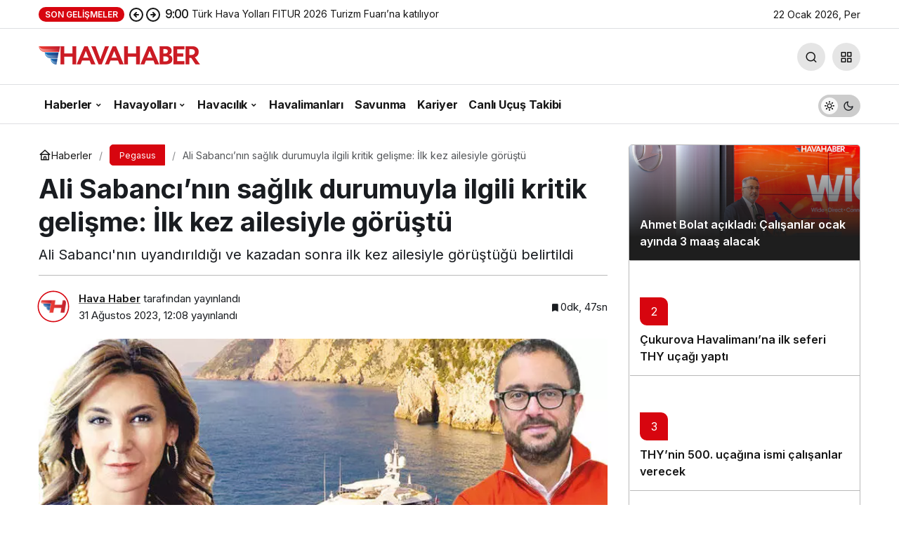

--- FILE ---
content_type: text/html; charset=UTF-8
request_url: https://havahaber.com/ali-sabancinin-saglik-durumuyla-ilgili-kritik-gelisme-ilk-kez-ailesiyle-gorustu/
body_size: 20821
content:
<!doctype html>
<html lang="tr" prefix="og: http://ogp.me/ns#" class="light-mode">
<head>
	<meta charset="UTF-8">
	<meta http-equiv="X-UA-Compatible" content="IE=edge">
	<meta name="viewport" content="width=device-width, initial-scale=1, minimum-scale=1">
	<link rel="profile" href="https://gmpg.org/xfn/11">
	<meta name='robots' content='index, follow, max-image-preview:large, max-snippet:-1, max-video-preview:-1' />

	<!-- This site is optimized with the Yoast SEO Premium plugin v26.8 (Yoast SEO v26.8) - https://yoast.com/product/yoast-seo-premium-wordpress/ -->
	<title>Ali Sabancı&#039;nın sağlık durumuyla ilgili kritik gelişme: İlk kez ailesiyle görüştü - HavaHaber</title>
	<meta name="description" content="Ali Sabancı&#039;nın uyandırıldığı ve kazadan sonra ilk kez ailesiyle görüştüğü belirtildi" />
	<link rel="canonical" href="https://havahaber.com/ali-sabancinin-saglik-durumuyla-ilgili-kritik-gelisme-ilk-kez-ailesiyle-gorustu/" />
	<meta property="og:locale" content="tr_TR" />
	<meta property="og:type" content="article" />
	<meta property="og:title" content="Ali Sabancı&#039;nın sağlık durumuyla ilgili kritik gelişme: İlk kez ailesiyle görüştü" />
	<meta property="og:description" content="Ali Sabancı&#039;nın uyandırıldığı ve kazadan sonra ilk kez ailesiyle görüştüğü belirtildi" />
	<meta property="og:url" content="https://havahaber.com/ali-sabancinin-saglik-durumuyla-ilgili-kritik-gelisme-ilk-kez-ailesiyle-gorustu/" />
	<meta property="og:site_name" content="HavaHaber" />
	<meta property="article:publisher" content="https://www.facebook.com/havahabercom/" />
	<meta property="article:author" content="https://www.facebook.com/havahabercom" />
	<meta property="article:published_time" content="2023-08-31T09:08:53+00:00" />
	<meta property="article:modified_time" content="2023-08-31T09:09:09+00:00" />
	<meta property="og:image" content="https://havahaber.com/wp-content/uploads/2023/08/Zodyak-faciasi-Iste-Sabanci-ciftinin-son-saglik-durumu.webp" />
	<meta property="og:image:width" content="750" />
	<meta property="og:image:height" content="422" />
	<meta property="og:image:type" content="image/webp" />
	<meta name="author" content="Hava Haber" />
	<meta name="twitter:card" content="summary_large_image" />
	<meta name="twitter:creator" content="@https://twitter.com/havahabercom" />
	<meta name="twitter:site" content="@havahabercom" />
	<meta name="twitter:label1" content="Yazan:" />
	<meta name="twitter:data1" content="Hava Haber" />
	<meta name="twitter:label2" content="Tahmini okuma süresi" />
	<meta name="twitter:data2" content="1 dakika" />
	<script type="application/ld+json" class="yoast-schema-graph">{"@context":"https://schema.org","@graph":[{"@type":"NewsArticle","@id":"https://havahaber.com/ali-sabancinin-saglik-durumuyla-ilgili-kritik-gelisme-ilk-kez-ailesiyle-gorustu/#article","isPartOf":{"@id":"https://havahaber.com/ali-sabancinin-saglik-durumuyla-ilgili-kritik-gelisme-ilk-kez-ailesiyle-gorustu/"},"author":{"name":"Hava Haber","@id":"https://havahaber.com/#/schema/person/060f4ac548ca21f429423c32892e29c4"},"headline":"Ali Sabancı&#8217;nın sağlık durumuyla ilgili kritik gelişme: İlk kez ailesiyle görüştü","datePublished":"2023-08-31T09:08:53+00:00","dateModified":"2023-08-31T09:09:09+00:00","mainEntityOfPage":{"@id":"https://havahaber.com/ali-sabancinin-saglik-durumuyla-ilgili-kritik-gelisme-ilk-kez-ailesiyle-gorustu/"},"wordCount":183,"commentCount":0,"publisher":{"@id":"https://havahaber.com/#organization"},"image":{"@id":"https://havahaber.com/ali-sabancinin-saglik-durumuyla-ilgili-kritik-gelisme-ilk-kez-ailesiyle-gorustu/#primaryimage"},"thumbnailUrl":"https://havahaber.com/wp-content/uploads/2023/08/Zodyak-faciasi-Iste-Sabanci-ciftinin-son-saglik-durumu.webp","keywords":["Ali Sabancı","Pegasus"],"articleSection":["Pegasus"],"inLanguage":"tr","potentialAction":[{"@type":"CommentAction","name":"Comment","target":["https://havahaber.com/ali-sabancinin-saglik-durumuyla-ilgili-kritik-gelisme-ilk-kez-ailesiyle-gorustu/#respond"]}],"copyrightYear":"2023","copyrightHolder":{"@id":"https://havahaber.com/#organization"}},{"@type":"WebPage","@id":"https://havahaber.com/ali-sabancinin-saglik-durumuyla-ilgili-kritik-gelisme-ilk-kez-ailesiyle-gorustu/","url":"https://havahaber.com/ali-sabancinin-saglik-durumuyla-ilgili-kritik-gelisme-ilk-kez-ailesiyle-gorustu/","name":"Ali Sabancı'nın sağlık durumuyla ilgili kritik gelişme: İlk kez ailesiyle görüştü - HavaHaber","isPartOf":{"@id":"https://havahaber.com/#website"},"primaryImageOfPage":{"@id":"https://havahaber.com/ali-sabancinin-saglik-durumuyla-ilgili-kritik-gelisme-ilk-kez-ailesiyle-gorustu/#primaryimage"},"image":{"@id":"https://havahaber.com/ali-sabancinin-saglik-durumuyla-ilgili-kritik-gelisme-ilk-kez-ailesiyle-gorustu/#primaryimage"},"thumbnailUrl":"https://havahaber.com/wp-content/uploads/2023/08/Zodyak-faciasi-Iste-Sabanci-ciftinin-son-saglik-durumu.webp","datePublished":"2023-08-31T09:08:53+00:00","dateModified":"2023-08-31T09:09:09+00:00","description":"Ali Sabancı'nın uyandırıldığı ve kazadan sonra ilk kez ailesiyle görüştüğü belirtildi","breadcrumb":{"@id":"https://havahaber.com/ali-sabancinin-saglik-durumuyla-ilgili-kritik-gelisme-ilk-kez-ailesiyle-gorustu/#breadcrumb"},"inLanguage":"tr","potentialAction":[{"@type":"ReadAction","target":["https://havahaber.com/ali-sabancinin-saglik-durumuyla-ilgili-kritik-gelisme-ilk-kez-ailesiyle-gorustu/"]}]},{"@type":"ImageObject","inLanguage":"tr","@id":"https://havahaber.com/ali-sabancinin-saglik-durumuyla-ilgili-kritik-gelisme-ilk-kez-ailesiyle-gorustu/#primaryimage","url":"https://havahaber.com/wp-content/uploads/2023/08/Zodyak-faciasi-Iste-Sabanci-ciftinin-son-saglik-durumu.webp","contentUrl":"https://havahaber.com/wp-content/uploads/2023/08/Zodyak-faciasi-Iste-Sabanci-ciftinin-son-saglik-durumu.webp","width":750,"height":422},{"@type":"BreadcrumbList","@id":"https://havahaber.com/ali-sabancinin-saglik-durumuyla-ilgili-kritik-gelisme-ilk-kez-ailesiyle-gorustu/#breadcrumb","itemListElement":[{"@type":"ListItem","position":1,"name":"Anasayfa","item":"https://havahaber.com/"},{"@type":"ListItem","position":2,"name":"Ali Sabancı&#8217;nın sağlık durumuyla ilgili kritik gelişme: İlk kez ailesiyle görüştü"}]},{"@type":"WebSite","@id":"https://havahaber.com/#website","url":"https://havahaber.com/","name":"HavaHaber - Havacılık Haberleri","description":"Havacılık Haberleri","publisher":{"@id":"https://havahaber.com/#organization"},"potentialAction":[{"@type":"SearchAction","target":{"@type":"EntryPoint","urlTemplate":"https://havahaber.com/?s={search_term_string}"},"query-input":{"@type":"PropertyValueSpecification","valueRequired":true,"valueName":"search_term_string"}}],"inLanguage":"tr"},{"@type":"Organization","@id":"https://havahaber.com/#organization","name":"HavaHaber","url":"https://havahaber.com/","logo":{"@type":"ImageObject","inLanguage":"tr","@id":"https://havahaber.com/#/schema/logo/image/","url":"https://havahaber.com/wp-content/uploads/2023/03/hava-haber-logo.png","contentUrl":"https://havahaber.com/wp-content/uploads/2023/03/hava-haber-logo.png","width":600,"height":358,"caption":"HavaHaber"},"image":{"@id":"https://havahaber.com/#/schema/logo/image/"},"sameAs":["https://www.facebook.com/havahabercom/","https://x.com/havahabercom","https://www.linkedin.com/in/havahaber/","https://tr.pinterest.com/havahaber/","https://www.youtube.com/c/havahaber","https://www.instagram.com/havahabercom/"],"foundingDate":"2018-08-01","numberOfEmployees":{"@type":"QuantitativeValue","minValue":"1","maxValue":"10"},"publishingPrinciples":"https://havahaber.com/gizlilik-politikasi/","ownershipFundingInfo":"https://havahaber.com/kunye/","actionableFeedbackPolicy":"https://havahaber.com/hakkimizda/","correctionsPolicy":"https://havahaber.com/hakkimizda/","ethicsPolicy":"https://havahaber.com/gizlilik-politikasi/","diversityPolicy":"https://havahaber.com/hakkimizda/","diversityStaffingReport":"https://havahaber.com/gizlilik-politikasi/"},{"@type":"Person","@id":"https://havahaber.com/#/schema/person/060f4ac548ca21f429423c32892e29c4","name":"Hava Haber","image":{"@type":"ImageObject","inLanguage":"tr","@id":"https://havahaber.com/#/schema/person/image/","url":"https://havahaber.com/wp-content/uploads/2022/12/hava-haber_avatar-96x96.jpeg","contentUrl":"https://havahaber.com/wp-content/uploads/2022/12/hava-haber_avatar-96x96.jpeg","caption":"Hava Haber"},"description":"Türkiye ve Dünya'daki tüm havacılık haberleri ile savunma sanayindeki gelişmeler bu portalda.","sameAs":["https://havahaber.com","https://www.facebook.com/havahabercom","https://www.instagram.com/havahabercom","https://www.linkedin.com/in/hava-haber-895367176/","https://tr.pinterest.com/havahaber/","https://x.com/https://twitter.com/havahabercom","https://www.youtube.com/channel/UCHirEt8WfbeGiYI5JgixKGw"],"url":"https://havahaber.com/yazar/hava-haber/"}]}</script>
	<!-- / Yoast SEO Premium plugin. -->


<link rel="alternate" type="application/rss+xml" title="HavaHaber &raquo; akışı" href="https://havahaber.com/feed/" />
<link rel="alternate" type="application/rss+xml" title="HavaHaber &raquo; yorum akışı" href="https://havahaber.com/comments/feed/" />
<link rel="alternate" type="application/rss+xml" title="HavaHaber &raquo; Ali Sabancı&#8217;nın sağlık durumuyla ilgili kritik gelişme: İlk kez ailesiyle görüştü yorum akışı" href="https://havahaber.com/ali-sabancinin-saglik-durumuyla-ilgili-kritik-gelisme-ilk-kez-ailesiyle-gorustu/feed/" />
<link rel="alternate" title="oEmbed (JSON)" type="application/json+oembed" href="https://havahaber.com/wp-json/oembed/1.0/embed?url=https%3A%2F%2Fhavahaber.com%2Fali-sabancinin-saglik-durumuyla-ilgili-kritik-gelisme-ilk-kez-ailesiyle-gorustu%2F" />
<link rel="alternate" title="oEmbed (XML)" type="text/xml+oembed" href="https://havahaber.com/wp-json/oembed/1.0/embed?url=https%3A%2F%2Fhavahaber.com%2Fali-sabancinin-saglik-durumuyla-ilgili-kritik-gelisme-ilk-kez-ailesiyle-gorustu%2F&#038;format=xml" />
<!-- Kanews Theme --><meta name="datePublished" content="2023-08-31T12:08:53+03:00" /><meta name="dateModified" content="2023-08-31T12:09:09+03:00" /><meta name="url" content="https://havahaber.com/ali-sabancinin-saglik-durumuyla-ilgili-kritik-gelisme-ilk-kez-ailesiyle-gorustu/" /><meta name="articleSection" content="news" /><meta name="articleAuthor" content="Hava Haber" /><meta property="article:published_time" content="2023-08-31T12:08:53+03:00" />
<meta property="og:site_name" content="HavaHaber" />
<meta property="og:type" content="article" />
<meta property="og:url" content="https://havahaber.com/ali-sabancinin-saglik-durumuyla-ilgili-kritik-gelisme-ilk-kez-ailesiyle-gorustu/" /><meta property="og:title" content="Ali Sabancı&#8217;nın sağlık durumuyla ilgili kritik gelişme: İlk kez ailesiyle görüştü - HavaHaber" />
<meta property="twitter:title" content="Ali Sabancı&#8217;nın sağlık durumuyla ilgili kritik gelişme: İlk kez ailesiyle görüştü - HavaHaber" /><meta property="og:description" content="Ali Sabancı&#039;nın uyandırıldığı ve kazadan sonra ilk kez ailesiyle görüştüğü belirtildi" /><meta property="twitter:description" content="Ali Sabancı&#039;nın uyandırıldığı ve kazadan sonra ilk kez ailesiyle görüştüğü belirtildi" /><meta name="description" content="Ali Sabancı&#039;nın uyandırıldığı ve kazadan sonra ilk kez ailesiyle görüştüğü belirtildi" /><meta name="twitter:card" content="summary_large_image" />
<meta property="og:image:width" content="750" />
<meta property="og:image:height" content="422" />
<meta property="og:image" content="https://havahaber.com/wp-content/uploads/2023/08/Zodyak-faciasi-Iste-Sabanci-ciftinin-son-saglik-durumu.webp" />
<meta property="twitter:image" content="https://havahaber.com/wp-content/uploads/2023/08/Zodyak-faciasi-Iste-Sabanci-ciftinin-son-saglik-durumu.webp" />
<!-- /Kanews Theme -->
<style id='wp-img-auto-sizes-contain-inline-css'>
img:is([sizes=auto i],[sizes^="auto," i]){contain-intrinsic-size:3000px 1500px}
/*# sourceURL=wp-img-auto-sizes-contain-inline-css */
</style>
<style id='wp-block-library-inline-css'>
:root{--wp-block-synced-color:#7a00df;--wp-block-synced-color--rgb:122,0,223;--wp-bound-block-color:var(--wp-block-synced-color);--wp-editor-canvas-background:#ddd;--wp-admin-theme-color:#007cba;--wp-admin-theme-color--rgb:0,124,186;--wp-admin-theme-color-darker-10:#006ba1;--wp-admin-theme-color-darker-10--rgb:0,107,160.5;--wp-admin-theme-color-darker-20:#005a87;--wp-admin-theme-color-darker-20--rgb:0,90,135;--wp-admin-border-width-focus:2px}@media (min-resolution:192dpi){:root{--wp-admin-border-width-focus:1.5px}}.wp-element-button{cursor:pointer}:root .has-very-light-gray-background-color{background-color:#eee}:root .has-very-dark-gray-background-color{background-color:#313131}:root .has-very-light-gray-color{color:#eee}:root .has-very-dark-gray-color{color:#313131}:root .has-vivid-green-cyan-to-vivid-cyan-blue-gradient-background{background:linear-gradient(135deg,#00d084,#0693e3)}:root .has-purple-crush-gradient-background{background:linear-gradient(135deg,#34e2e4,#4721fb 50%,#ab1dfe)}:root .has-hazy-dawn-gradient-background{background:linear-gradient(135deg,#faaca8,#dad0ec)}:root .has-subdued-olive-gradient-background{background:linear-gradient(135deg,#fafae1,#67a671)}:root .has-atomic-cream-gradient-background{background:linear-gradient(135deg,#fdd79a,#004a59)}:root .has-nightshade-gradient-background{background:linear-gradient(135deg,#330968,#31cdcf)}:root .has-midnight-gradient-background{background:linear-gradient(135deg,#020381,#2874fc)}:root{--wp--preset--font-size--normal:16px;--wp--preset--font-size--huge:42px}.has-regular-font-size{font-size:1em}.has-larger-font-size{font-size:2.625em}.has-normal-font-size{font-size:var(--wp--preset--font-size--normal)}.has-huge-font-size{font-size:var(--wp--preset--font-size--huge)}.has-text-align-center{text-align:center}.has-text-align-left{text-align:left}.has-text-align-right{text-align:right}.has-fit-text{white-space:nowrap!important}#end-resizable-editor-section{display:none}.aligncenter{clear:both}.items-justified-left{justify-content:flex-start}.items-justified-center{justify-content:center}.items-justified-right{justify-content:flex-end}.items-justified-space-between{justify-content:space-between}.screen-reader-text{border:0;clip-path:inset(50%);height:1px;margin:-1px;overflow:hidden;padding:0;position:absolute;width:1px;word-wrap:normal!important}.screen-reader-text:focus{background-color:#ddd;clip-path:none;color:#444;display:block;font-size:1em;height:auto;left:5px;line-height:normal;padding:15px 23px 14px;text-decoration:none;top:5px;width:auto;z-index:100000}html :where(.has-border-color){border-style:solid}html :where([style*=border-top-color]){border-top-style:solid}html :where([style*=border-right-color]){border-right-style:solid}html :where([style*=border-bottom-color]){border-bottom-style:solid}html :where([style*=border-left-color]){border-left-style:solid}html :where([style*=border-width]){border-style:solid}html :where([style*=border-top-width]){border-top-style:solid}html :where([style*=border-right-width]){border-right-style:solid}html :where([style*=border-bottom-width]){border-bottom-style:solid}html :where([style*=border-left-width]){border-left-style:solid}html :where(img[class*=wp-image-]){height:auto;max-width:100%}:where(figure){margin:0 0 1em}html :where(.is-position-sticky){--wp-admin--admin-bar--position-offset:var(--wp-admin--admin-bar--height,0px)}@media screen and (max-width:600px){html :where(.is-position-sticky){--wp-admin--admin-bar--position-offset:0px}}

/*# sourceURL=wp-block-library-inline-css */
</style><style id='wp-block-image-inline-css'>
.wp-block-image>a,.wp-block-image>figure>a{display:inline-block}.wp-block-image img{box-sizing:border-box;height:auto;max-width:100%;vertical-align:bottom}@media not (prefers-reduced-motion){.wp-block-image img.hide{visibility:hidden}.wp-block-image img.show{animation:show-content-image .4s}}.wp-block-image[style*=border-radius] img,.wp-block-image[style*=border-radius]>a{border-radius:inherit}.wp-block-image.has-custom-border img{box-sizing:border-box}.wp-block-image.aligncenter{text-align:center}.wp-block-image.alignfull>a,.wp-block-image.alignwide>a{width:100%}.wp-block-image.alignfull img,.wp-block-image.alignwide img{height:auto;width:100%}.wp-block-image .aligncenter,.wp-block-image .alignleft,.wp-block-image .alignright,.wp-block-image.aligncenter,.wp-block-image.alignleft,.wp-block-image.alignright{display:table}.wp-block-image .aligncenter>figcaption,.wp-block-image .alignleft>figcaption,.wp-block-image .alignright>figcaption,.wp-block-image.aligncenter>figcaption,.wp-block-image.alignleft>figcaption,.wp-block-image.alignright>figcaption{caption-side:bottom;display:table-caption}.wp-block-image .alignleft{float:left;margin:.5em 1em .5em 0}.wp-block-image .alignright{float:right;margin:.5em 0 .5em 1em}.wp-block-image .aligncenter{margin-left:auto;margin-right:auto}.wp-block-image :where(figcaption){margin-bottom:1em;margin-top:.5em}.wp-block-image.is-style-circle-mask img{border-radius:9999px}@supports ((-webkit-mask-image:none) or (mask-image:none)) or (-webkit-mask-image:none){.wp-block-image.is-style-circle-mask img{border-radius:0;-webkit-mask-image:url('data:image/svg+xml;utf8,<svg viewBox="0 0 100 100" xmlns="http://www.w3.org/2000/svg"><circle cx="50" cy="50" r="50"/></svg>');mask-image:url('data:image/svg+xml;utf8,<svg viewBox="0 0 100 100" xmlns="http://www.w3.org/2000/svg"><circle cx="50" cy="50" r="50"/></svg>');mask-mode:alpha;-webkit-mask-position:center;mask-position:center;-webkit-mask-repeat:no-repeat;mask-repeat:no-repeat;-webkit-mask-size:contain;mask-size:contain}}:root :where(.wp-block-image.is-style-rounded img,.wp-block-image .is-style-rounded img){border-radius:9999px}.wp-block-image figure{margin:0}.wp-lightbox-container{display:flex;flex-direction:column;position:relative}.wp-lightbox-container img{cursor:zoom-in}.wp-lightbox-container img:hover+button{opacity:1}.wp-lightbox-container button{align-items:center;backdrop-filter:blur(16px) saturate(180%);background-color:#5a5a5a40;border:none;border-radius:4px;cursor:zoom-in;display:flex;height:20px;justify-content:center;opacity:0;padding:0;position:absolute;right:16px;text-align:center;top:16px;width:20px;z-index:100}@media not (prefers-reduced-motion){.wp-lightbox-container button{transition:opacity .2s ease}}.wp-lightbox-container button:focus-visible{outline:3px auto #5a5a5a40;outline:3px auto -webkit-focus-ring-color;outline-offset:3px}.wp-lightbox-container button:hover{cursor:pointer;opacity:1}.wp-lightbox-container button:focus{opacity:1}.wp-lightbox-container button:focus,.wp-lightbox-container button:hover,.wp-lightbox-container button:not(:hover):not(:active):not(.has-background){background-color:#5a5a5a40;border:none}.wp-lightbox-overlay{box-sizing:border-box;cursor:zoom-out;height:100vh;left:0;overflow:hidden;position:fixed;top:0;visibility:hidden;width:100%;z-index:100000}.wp-lightbox-overlay .close-button{align-items:center;cursor:pointer;display:flex;justify-content:center;min-height:40px;min-width:40px;padding:0;position:absolute;right:calc(env(safe-area-inset-right) + 16px);top:calc(env(safe-area-inset-top) + 16px);z-index:5000000}.wp-lightbox-overlay .close-button:focus,.wp-lightbox-overlay .close-button:hover,.wp-lightbox-overlay .close-button:not(:hover):not(:active):not(.has-background){background:none;border:none}.wp-lightbox-overlay .lightbox-image-container{height:var(--wp--lightbox-container-height);left:50%;overflow:hidden;position:absolute;top:50%;transform:translate(-50%,-50%);transform-origin:top left;width:var(--wp--lightbox-container-width);z-index:9999999999}.wp-lightbox-overlay .wp-block-image{align-items:center;box-sizing:border-box;display:flex;height:100%;justify-content:center;margin:0;position:relative;transform-origin:0 0;width:100%;z-index:3000000}.wp-lightbox-overlay .wp-block-image img{height:var(--wp--lightbox-image-height);min-height:var(--wp--lightbox-image-height);min-width:var(--wp--lightbox-image-width);width:var(--wp--lightbox-image-width)}.wp-lightbox-overlay .wp-block-image figcaption{display:none}.wp-lightbox-overlay button{background:none;border:none}.wp-lightbox-overlay .scrim{background-color:#fff;height:100%;opacity:.9;position:absolute;width:100%;z-index:2000000}.wp-lightbox-overlay.active{visibility:visible}@media not (prefers-reduced-motion){.wp-lightbox-overlay.active{animation:turn-on-visibility .25s both}.wp-lightbox-overlay.active img{animation:turn-on-visibility .35s both}.wp-lightbox-overlay.show-closing-animation:not(.active){animation:turn-off-visibility .35s both}.wp-lightbox-overlay.show-closing-animation:not(.active) img{animation:turn-off-visibility .25s both}.wp-lightbox-overlay.zoom.active{animation:none;opacity:1;visibility:visible}.wp-lightbox-overlay.zoom.active .lightbox-image-container{animation:lightbox-zoom-in .4s}.wp-lightbox-overlay.zoom.active .lightbox-image-container img{animation:none}.wp-lightbox-overlay.zoom.active .scrim{animation:turn-on-visibility .4s forwards}.wp-lightbox-overlay.zoom.show-closing-animation:not(.active){animation:none}.wp-lightbox-overlay.zoom.show-closing-animation:not(.active) .lightbox-image-container{animation:lightbox-zoom-out .4s}.wp-lightbox-overlay.zoom.show-closing-animation:not(.active) .lightbox-image-container img{animation:none}.wp-lightbox-overlay.zoom.show-closing-animation:not(.active) .scrim{animation:turn-off-visibility .4s forwards}}@keyframes show-content-image{0%{visibility:hidden}99%{visibility:hidden}to{visibility:visible}}@keyframes turn-on-visibility{0%{opacity:0}to{opacity:1}}@keyframes turn-off-visibility{0%{opacity:1;visibility:visible}99%{opacity:0;visibility:visible}to{opacity:0;visibility:hidden}}@keyframes lightbox-zoom-in{0%{transform:translate(calc((-100vw + var(--wp--lightbox-scrollbar-width))/2 + var(--wp--lightbox-initial-left-position)),calc(-50vh + var(--wp--lightbox-initial-top-position))) scale(var(--wp--lightbox-scale))}to{transform:translate(-50%,-50%) scale(1)}}@keyframes lightbox-zoom-out{0%{transform:translate(-50%,-50%) scale(1);visibility:visible}99%{visibility:visible}to{transform:translate(calc((-100vw + var(--wp--lightbox-scrollbar-width))/2 + var(--wp--lightbox-initial-left-position)),calc(-50vh + var(--wp--lightbox-initial-top-position))) scale(var(--wp--lightbox-scale));visibility:hidden}}
/*# sourceURL=https://havahaber.com/wp-includes/blocks/image/style.min.css */
</style>
<style id='wp-block-image-theme-inline-css'>
:root :where(.wp-block-image figcaption){color:#555;font-size:13px;text-align:center}.is-dark-theme :root :where(.wp-block-image figcaption){color:#ffffffa6}.wp-block-image{margin:0 0 1em}
/*# sourceURL=https://havahaber.com/wp-includes/blocks/image/theme.min.css */
</style>
<style id='wp-block-paragraph-inline-css'>
.is-small-text{font-size:.875em}.is-regular-text{font-size:1em}.is-large-text{font-size:2.25em}.is-larger-text{font-size:3em}.has-drop-cap:not(:focus):first-letter{float:left;font-size:8.4em;font-style:normal;font-weight:100;line-height:.68;margin:.05em .1em 0 0;text-transform:uppercase}body.rtl .has-drop-cap:not(:focus):first-letter{float:none;margin-left:.1em}p.has-drop-cap.has-background{overflow:hidden}:root :where(p.has-background){padding:1.25em 2.375em}:where(p.has-text-color:not(.has-link-color)) a{color:inherit}p.has-text-align-left[style*="writing-mode:vertical-lr"],p.has-text-align-right[style*="writing-mode:vertical-rl"]{rotate:180deg}
/*# sourceURL=https://havahaber.com/wp-includes/blocks/paragraph/style.min.css */
</style>
<style id='global-styles-inline-css'>
:root{--wp--preset--aspect-ratio--square: 1;--wp--preset--aspect-ratio--4-3: 4/3;--wp--preset--aspect-ratio--3-4: 3/4;--wp--preset--aspect-ratio--3-2: 3/2;--wp--preset--aspect-ratio--2-3: 2/3;--wp--preset--aspect-ratio--16-9: 16/9;--wp--preset--aspect-ratio--9-16: 9/16;--wp--preset--color--black: #000000;--wp--preset--color--cyan-bluish-gray: #abb8c3;--wp--preset--color--white: #ffffff;--wp--preset--color--pale-pink: #f78da7;--wp--preset--color--vivid-red: #cf2e2e;--wp--preset--color--luminous-vivid-orange: #ff6900;--wp--preset--color--luminous-vivid-amber: #fcb900;--wp--preset--color--light-green-cyan: #7bdcb5;--wp--preset--color--vivid-green-cyan: #00d084;--wp--preset--color--pale-cyan-blue: #8ed1fc;--wp--preset--color--vivid-cyan-blue: #0693e3;--wp--preset--color--vivid-purple: #9b51e0;--wp--preset--gradient--vivid-cyan-blue-to-vivid-purple: linear-gradient(135deg,rgb(6,147,227) 0%,rgb(155,81,224) 100%);--wp--preset--gradient--light-green-cyan-to-vivid-green-cyan: linear-gradient(135deg,rgb(122,220,180) 0%,rgb(0,208,130) 100%);--wp--preset--gradient--luminous-vivid-amber-to-luminous-vivid-orange: linear-gradient(135deg,rgb(252,185,0) 0%,rgb(255,105,0) 100%);--wp--preset--gradient--luminous-vivid-orange-to-vivid-red: linear-gradient(135deg,rgb(255,105,0) 0%,rgb(207,46,46) 100%);--wp--preset--gradient--very-light-gray-to-cyan-bluish-gray: linear-gradient(135deg,rgb(238,238,238) 0%,rgb(169,184,195) 100%);--wp--preset--gradient--cool-to-warm-spectrum: linear-gradient(135deg,rgb(74,234,220) 0%,rgb(151,120,209) 20%,rgb(207,42,186) 40%,rgb(238,44,130) 60%,rgb(251,105,98) 80%,rgb(254,248,76) 100%);--wp--preset--gradient--blush-light-purple: linear-gradient(135deg,rgb(255,206,236) 0%,rgb(152,150,240) 100%);--wp--preset--gradient--blush-bordeaux: linear-gradient(135deg,rgb(254,205,165) 0%,rgb(254,45,45) 50%,rgb(107,0,62) 100%);--wp--preset--gradient--luminous-dusk: linear-gradient(135deg,rgb(255,203,112) 0%,rgb(199,81,192) 50%,rgb(65,88,208) 100%);--wp--preset--gradient--pale-ocean: linear-gradient(135deg,rgb(255,245,203) 0%,rgb(182,227,212) 50%,rgb(51,167,181) 100%);--wp--preset--gradient--electric-grass: linear-gradient(135deg,rgb(202,248,128) 0%,rgb(113,206,126) 100%);--wp--preset--gradient--midnight: linear-gradient(135deg,rgb(2,3,129) 0%,rgb(40,116,252) 100%);--wp--preset--font-size--small: 13px;--wp--preset--font-size--medium: 20px;--wp--preset--font-size--large: 36px;--wp--preset--font-size--x-large: 42px;--wp--preset--spacing--20: 0.44rem;--wp--preset--spacing--30: 0.67rem;--wp--preset--spacing--40: 1rem;--wp--preset--spacing--50: 1.5rem;--wp--preset--spacing--60: 2.25rem;--wp--preset--spacing--70: 3.38rem;--wp--preset--spacing--80: 5.06rem;--wp--preset--shadow--natural: 6px 6px 9px rgba(0, 0, 0, 0.2);--wp--preset--shadow--deep: 12px 12px 50px rgba(0, 0, 0, 0.4);--wp--preset--shadow--sharp: 6px 6px 0px rgba(0, 0, 0, 0.2);--wp--preset--shadow--outlined: 6px 6px 0px -3px rgb(255, 255, 255), 6px 6px rgb(0, 0, 0);--wp--preset--shadow--crisp: 6px 6px 0px rgb(0, 0, 0);}:where(.is-layout-flex){gap: 0.5em;}:where(.is-layout-grid){gap: 0.5em;}body .is-layout-flex{display: flex;}.is-layout-flex{flex-wrap: wrap;align-items: center;}.is-layout-flex > :is(*, div){margin: 0;}body .is-layout-grid{display: grid;}.is-layout-grid > :is(*, div){margin: 0;}:where(.wp-block-columns.is-layout-flex){gap: 2em;}:where(.wp-block-columns.is-layout-grid){gap: 2em;}:where(.wp-block-post-template.is-layout-flex){gap: 1.25em;}:where(.wp-block-post-template.is-layout-grid){gap: 1.25em;}.has-black-color{color: var(--wp--preset--color--black) !important;}.has-cyan-bluish-gray-color{color: var(--wp--preset--color--cyan-bluish-gray) !important;}.has-white-color{color: var(--wp--preset--color--white) !important;}.has-pale-pink-color{color: var(--wp--preset--color--pale-pink) !important;}.has-vivid-red-color{color: var(--wp--preset--color--vivid-red) !important;}.has-luminous-vivid-orange-color{color: var(--wp--preset--color--luminous-vivid-orange) !important;}.has-luminous-vivid-amber-color{color: var(--wp--preset--color--luminous-vivid-amber) !important;}.has-light-green-cyan-color{color: var(--wp--preset--color--light-green-cyan) !important;}.has-vivid-green-cyan-color{color: var(--wp--preset--color--vivid-green-cyan) !important;}.has-pale-cyan-blue-color{color: var(--wp--preset--color--pale-cyan-blue) !important;}.has-vivid-cyan-blue-color{color: var(--wp--preset--color--vivid-cyan-blue) !important;}.has-vivid-purple-color{color: var(--wp--preset--color--vivid-purple) !important;}.has-black-background-color{background-color: var(--wp--preset--color--black) !important;}.has-cyan-bluish-gray-background-color{background-color: var(--wp--preset--color--cyan-bluish-gray) !important;}.has-white-background-color{background-color: var(--wp--preset--color--white) !important;}.has-pale-pink-background-color{background-color: var(--wp--preset--color--pale-pink) !important;}.has-vivid-red-background-color{background-color: var(--wp--preset--color--vivid-red) !important;}.has-luminous-vivid-orange-background-color{background-color: var(--wp--preset--color--luminous-vivid-orange) !important;}.has-luminous-vivid-amber-background-color{background-color: var(--wp--preset--color--luminous-vivid-amber) !important;}.has-light-green-cyan-background-color{background-color: var(--wp--preset--color--light-green-cyan) !important;}.has-vivid-green-cyan-background-color{background-color: var(--wp--preset--color--vivid-green-cyan) !important;}.has-pale-cyan-blue-background-color{background-color: var(--wp--preset--color--pale-cyan-blue) !important;}.has-vivid-cyan-blue-background-color{background-color: var(--wp--preset--color--vivid-cyan-blue) !important;}.has-vivid-purple-background-color{background-color: var(--wp--preset--color--vivid-purple) !important;}.has-black-border-color{border-color: var(--wp--preset--color--black) !important;}.has-cyan-bluish-gray-border-color{border-color: var(--wp--preset--color--cyan-bluish-gray) !important;}.has-white-border-color{border-color: var(--wp--preset--color--white) !important;}.has-pale-pink-border-color{border-color: var(--wp--preset--color--pale-pink) !important;}.has-vivid-red-border-color{border-color: var(--wp--preset--color--vivid-red) !important;}.has-luminous-vivid-orange-border-color{border-color: var(--wp--preset--color--luminous-vivid-orange) !important;}.has-luminous-vivid-amber-border-color{border-color: var(--wp--preset--color--luminous-vivid-amber) !important;}.has-light-green-cyan-border-color{border-color: var(--wp--preset--color--light-green-cyan) !important;}.has-vivid-green-cyan-border-color{border-color: var(--wp--preset--color--vivid-green-cyan) !important;}.has-pale-cyan-blue-border-color{border-color: var(--wp--preset--color--pale-cyan-blue) !important;}.has-vivid-cyan-blue-border-color{border-color: var(--wp--preset--color--vivid-cyan-blue) !important;}.has-vivid-purple-border-color{border-color: var(--wp--preset--color--vivid-purple) !important;}.has-vivid-cyan-blue-to-vivid-purple-gradient-background{background: var(--wp--preset--gradient--vivid-cyan-blue-to-vivid-purple) !important;}.has-light-green-cyan-to-vivid-green-cyan-gradient-background{background: var(--wp--preset--gradient--light-green-cyan-to-vivid-green-cyan) !important;}.has-luminous-vivid-amber-to-luminous-vivid-orange-gradient-background{background: var(--wp--preset--gradient--luminous-vivid-amber-to-luminous-vivid-orange) !important;}.has-luminous-vivid-orange-to-vivid-red-gradient-background{background: var(--wp--preset--gradient--luminous-vivid-orange-to-vivid-red) !important;}.has-very-light-gray-to-cyan-bluish-gray-gradient-background{background: var(--wp--preset--gradient--very-light-gray-to-cyan-bluish-gray) !important;}.has-cool-to-warm-spectrum-gradient-background{background: var(--wp--preset--gradient--cool-to-warm-spectrum) !important;}.has-blush-light-purple-gradient-background{background: var(--wp--preset--gradient--blush-light-purple) !important;}.has-blush-bordeaux-gradient-background{background: var(--wp--preset--gradient--blush-bordeaux) !important;}.has-luminous-dusk-gradient-background{background: var(--wp--preset--gradient--luminous-dusk) !important;}.has-pale-ocean-gradient-background{background: var(--wp--preset--gradient--pale-ocean) !important;}.has-electric-grass-gradient-background{background: var(--wp--preset--gradient--electric-grass) !important;}.has-midnight-gradient-background{background: var(--wp--preset--gradient--midnight) !important;}.has-small-font-size{font-size: var(--wp--preset--font-size--small) !important;}.has-medium-font-size{font-size: var(--wp--preset--font-size--medium) !important;}.has-large-font-size{font-size: var(--wp--preset--font-size--large) !important;}.has-x-large-font-size{font-size: var(--wp--preset--font-size--x-large) !important;}
/*# sourceURL=global-styles-inline-css */
</style>

<link rel='stylesheet' id='dashicons-css' href='https://havahaber.com/wp-includes/css/dashicons.min.css' media='all' />
<link rel='stylesheet' id='admin-bar-css' href='https://havahaber.com/wp-includes/css/admin-bar.min.css' media='all' />
<style id='admin-bar-inline-css'>

    /* Hide CanvasJS credits for P404 charts specifically */
    #p404RedirectChart .canvasjs-chart-credit {
        display: none !important;
    }
    
    #p404RedirectChart canvas {
        border-radius: 6px;
    }

    .p404-redirect-adminbar-weekly-title {
        font-weight: bold;
        font-size: 14px;
        color: #fff;
        margin-bottom: 6px;
    }

    #wpadminbar #wp-admin-bar-p404_free_top_button .ab-icon:before {
        content: "\f103";
        color: #dc3545;
        top: 3px;
    }
    
    #wp-admin-bar-p404_free_top_button .ab-item {
        min-width: 80px !important;
        padding: 0px !important;
    }
    
    /* Ensure proper positioning and z-index for P404 dropdown */
    .p404-redirect-adminbar-dropdown-wrap { 
        min-width: 0; 
        padding: 0;
        position: static !important;
    }
    
    #wpadminbar #wp-admin-bar-p404_free_top_button_dropdown {
        position: static !important;
    }
    
    #wpadminbar #wp-admin-bar-p404_free_top_button_dropdown .ab-item {
        padding: 0 !important;
        margin: 0 !important;
    }
    
    .p404-redirect-dropdown-container {
        min-width: 340px;
        padding: 18px 18px 12px 18px;
        background: #23282d !important;
        color: #fff;
        border-radius: 12px;
        box-shadow: 0 8px 32px rgba(0,0,0,0.25);
        margin-top: 10px;
        position: relative !important;
        z-index: 999999 !important;
        display: block !important;
        border: 1px solid #444;
    }
    
    /* Ensure P404 dropdown appears on hover */
    #wpadminbar #wp-admin-bar-p404_free_top_button .p404-redirect-dropdown-container { 
        display: none !important;
    }
    
    #wpadminbar #wp-admin-bar-p404_free_top_button:hover .p404-redirect-dropdown-container { 
        display: block !important;
    }
    
    #wpadminbar #wp-admin-bar-p404_free_top_button:hover #wp-admin-bar-p404_free_top_button_dropdown .p404-redirect-dropdown-container {
        display: block !important;
    }
    
    .p404-redirect-card {
        background: #2c3338;
        border-radius: 8px;
        padding: 18px 18px 12px 18px;
        box-shadow: 0 2px 8px rgba(0,0,0,0.07);
        display: flex;
        flex-direction: column;
        align-items: flex-start;
        border: 1px solid #444;
    }
    
    .p404-redirect-btn {
        display: inline-block;
        background: #dc3545;
        color: #fff !important;
        font-weight: bold;
        padding: 5px 22px;
        border-radius: 8px;
        text-decoration: none;
        font-size: 17px;
        transition: background 0.2s, box-shadow 0.2s;
        margin-top: 8px;
        box-shadow: 0 2px 8px rgba(220,53,69,0.15);
        text-align: center;
        line-height: 1.6;
    }
    
    .p404-redirect-btn:hover {
        background: #c82333;
        color: #fff !important;
        box-shadow: 0 4px 16px rgba(220,53,69,0.25);
    }
    
    /* Prevent conflicts with other admin bar dropdowns */
    #wpadminbar .ab-top-menu > li:hover > .ab-item,
    #wpadminbar .ab-top-menu > li.hover > .ab-item {
        z-index: auto;
    }
    
    #wpadminbar #wp-admin-bar-p404_free_top_button:hover > .ab-item {
        z-index: 999998 !important;
    }
    
/*# sourceURL=admin-bar-inline-css */
</style>
<link rel='stylesheet' id='kanews-theme-css' href='https://havahaber.com/wp-content/themes/kanews/assets/css/theme.min.css' media='all' />
<style id='kanews-theme-inline-css'>
 .kanews-post-thumb:before, .kanews-slider-wrapper:not(.slick-initialized):before, .kanews-slide-thumb:before{background-image:url(https://havahaber.com/wp-content/uploads/2022/02/havahaber-log.svg)}.dark-mode .site-header-logo img{content:url(https://havahaber.com/wp-content/uploads/2024/03/logoamp.png);width:230px}@media (min-width:992px){.kanews-post-headline{}}:root{--kan-block-shadow:none}
/*# sourceURL=kanews-theme-inline-css */
</style>
<link rel='stylesheet' id='kanews-theme-single-css' href='https://havahaber.com/wp-content/themes/kanews/assets/css/theme-single.min.css' media='all' />
<style id='kanews-theme-single-inline-css'>
@media (min-width:992px){.kanews-article-title{}}@media (min-width:992px){.kanews-article-title+p{}}@media (min-width:992px){.kanews-article-meta{}}.entry-content-inner a{color:#dd3333}@media (min-width:992px){.kanews-article-content li, .kanews-article-content p, .kanews-article-content{}}
/*# sourceURL=kanews-theme-single-inline-css */
</style>
<link rel='stylesheet' id='kanews-dark-theme-css' href='https://havahaber.com/wp-content/themes/kanews/assets/css/dark.min.css' media='all' />
<script src="https://havahaber.com/wp-includes/js/jquery/jquery.min.js" id="jquery-core-js"></script>
<script src="https://havahaber.com/wp-includes/js/jquery/jquery-migrate.min.js" id="jquery-migrate-js"></script>
<link rel="https://api.w.org/" href="https://havahaber.com/wp-json/" /><link rel="alternate" title="JSON" type="application/json" href="https://havahaber.com/wp-json/wp/v2/posts/58562" /><meta name="generator" content="WordPress 6.9" />
<link rel='shortlink' href='https://havahaber.com/?p=58562' />
  <script src="https://cdn.onesignal.com/sdks/web/v16/OneSignalSDK.page.js" defer></script>
  <script>
          window.OneSignalDeferred = window.OneSignalDeferred || [];
          OneSignalDeferred.push(async function(OneSignal) {
            await OneSignal.init({
              appId: "2735ed00-58ad-4af5-a179-e050b2aa9217",
              serviceWorkerOverrideForTypical: true,
              path: "https://havahaber.com/wp-content/plugins/onesignal-free-web-push-notifications/sdk_files/",
              serviceWorkerParam: { scope: "/wp-content/plugins/onesignal-free-web-push-notifications/sdk_files/push/onesignal/" },
              serviceWorkerPath: "OneSignalSDKWorker.js",
            });
          });

          // Unregister the legacy OneSignal service worker to prevent scope conflicts
          if (navigator.serviceWorker) {
            navigator.serviceWorker.getRegistrations().then((registrations) => {
              // Iterate through all registered service workers
              registrations.forEach((registration) => {
                // Check the script URL to identify the specific service worker
                if (registration.active && registration.active.scriptURL.includes('OneSignalSDKWorker.js.php')) {
                  // Unregister the service worker
                  registration.unregister().then((success) => {
                    if (success) {
                      console.log('OneSignalSW: Successfully unregistered:', registration.active.scriptURL);
                    } else {
                      console.log('OneSignalSW: Failed to unregister:', registration.active.scriptURL);
                    }
                  });
                }
              });
            }).catch((error) => {
              console.error('Error fetching service worker registrations:', error);
            });
        }
        </script>
<!-- Schema optimized by Schema Pro --><script type="application/ld+json">{"@context":"https://schema.org","@type":"NewsArticle","mainEntityOfPage":{"@type":"WebPage","@id":"https://havahaber.com/ali-sabancinin-saglik-durumuyla-ilgili-kritik-gelisme-ilk-kez-ailesiyle-gorustu/"},"headline":"Ali Sabancı'nın sağlık durumuyla ilgili kritik gelişme: İlk kez ailesiyle görüştü","image":{"@type":"ImageObject","url":"https://havahaber.com/wp-content/uploads/2023/08/Zodyak-faciasi-Iste-Sabanci-ciftinin-son-saglik-durumu.webp","width":750,"height":422},"datePublished":"2023-08-31T12:08:53","dateModified":"2023-08-31T12:09:09","author":{"@type":"Person","name":"Hava Haber","url":"https://havahaber.com/yazar/hava-haber"},"publisher":{"@type":"Organization","name":"HavaHaber","logo":{"@type":"ImageObject","url":"https://havahaber.com/wp-content/uploads/2023/02/havahaberlogosu-02.17.01.png"}},"description":null}</script><!-- / Schema optimized by Schema Pro --><!-- Schema optimized by Schema Pro --><script type="application/ld+json">
{
  "@context": "https://schema.org",
  "@type": "NewsMediaOrganization",
  "image": "https://havahaber.com/wp-content/uploads/2023/02/havahaberlogosu-retina-02.17.01.png",
  "name": "HavaHaber",
  "alternateName": "Havacılık Haberleri",
  "url": "https://havahaber.com/",
  "knowsLanguage": "tr-TR",
  "telephone": "+90-532-389-99-47",
  "email": "haber@havahaber.com",
  "address": {
    "@type": "PostalAddress",
    "streetAddress": "Yavuz Selim Mah. Mehmetçik Sokak. No: 71/A  Esenler - İstanbul",
    "addressLocality": "İstanbul",
    "postalCode": "34220",
    "addressCountry": "TR",
    "addressRegion": "TR",
  "sameAs": [
    "https://www.facebook.com/havahabercom/",
    "https://twitter.com/havahabercom",
    "https://www.linkedin.com/in/havahaber",
    "https://www.youtube.com/c/havahaber",
    "https://www.linkedin.com/in/havahaber",
    "https://www.instagram.com/havahabercom/",
    "https://tr.pinterest.com/havahaber/"]
  }
}
</script><!-- / Schema optimized by Schema Pro --><!-- Schema optimized by Schema Pro --><script type="application/ld+json">[{"@context":"https://schema.org","@type":"ImageObject","contentUrl":"https://havahaber.com/wp-content/uploads/2023/08/Zodyak-faciasi-Iste-Sabanci-ciftinin-son-saglik-durumu.webp","license":"https://havahaber.com/gizlilik-politikasi/","acquireLicensePage":"https://havahaber.com/iletisim/","creditText":"https://havahaber.com/yazar/hava-haber","creator":{"@type":"Person"},"copyrightNotice":"https://havahaber.com/yazar/hava-haber"}]</script><!-- / Schema optimized by Schema Pro --><!-- site-navigation-element Schema optimized by Schema Pro --><script type="application/ld+json">{"@context":"https:\/\/schema.org","@graph":[{"@context":"https:\/\/schema.org","@type":"SiteNavigationElement","id":"site-navigation","name":"Haberler","url":"https:\/\/havahaber.com\/haberler\/"},{"@context":"https:\/\/schema.org","@type":"SiteNavigationElement","id":"site-navigation","name":"G\u00fcndem","url":"https:\/\/havahaber.com\/gundem\/"},{"@context":"https:\/\/schema.org","@type":"SiteNavigationElement","id":"site-navigation","name":"Turizm","url":"https:\/\/havahaber.com\/turizm-haberleri\/"},{"@context":"https:\/\/schema.org","@type":"SiteNavigationElement","id":"site-navigation","name":"Uzay","url":"https:\/\/havahaber.com\/uzay-haberleri\/"},{"@context":"https:\/\/schema.org","@type":"SiteNavigationElement","id":"site-navigation","name":"Nas\u0131l Yap\u0131l\u0131r?","url":"https:\/\/havahaber.com\/nasil-yapilir\/"},{"@context":"https:\/\/schema.org","@type":"SiteNavigationElement","id":"site-navigation","name":"Havayollar\u0131","url":"https:\/\/havahaber.com\/havayollari\/"},{"@context":"https:\/\/schema.org","@type":"SiteNavigationElement","id":"site-navigation","name":"T\u00fcrk Hava Yollar\u0131","url":"https:\/\/havahaber.com\/turkhavayollari-haberleri\/"},{"@context":"https:\/\/schema.org","@type":"SiteNavigationElement","id":"site-navigation","name":"AJet","url":"https:\/\/havahaber.com\/ajet\/"},{"@context":"https:\/\/schema.org","@type":"SiteNavigationElement","id":"site-navigation","name":"Pegasus","url":"https:\/\/havahaber.com\/pegasus-haberleri\/"},{"@context":"https:\/\/schema.org","@type":"SiteNavigationElement","id":"site-navigation","name":"Corendon","url":"https:\/\/havahaber.com\/corendon-havayollari\/"},{"@context":"https:\/\/schema.org","@type":"SiteNavigationElement","id":"site-navigation","name":"SunExpress","url":"https:\/\/havahaber.com\/sunexpress\/"},{"@context":"https:\/\/schema.org","@type":"SiteNavigationElement","id":"site-navigation","name":"Havac\u0131l\u0131k","url":"https:\/\/havahaber.com\/havacilik-haberleri\/"},{"@context":"https:\/\/schema.org","@type":"SiteNavigationElement","id":"site-navigation","name":"Havac\u0131l\u0131kta Merak Edilenler","url":"https:\/\/havahaber.com\/havacilikta-en-cok-merak-edilenler\/"},{"@context":"https:\/\/schema.org","@type":"SiteNavigationElement","id":"site-navigation","name":"Seyahat S\u00f6zl\u00fc\u011f\u00fc","url":"https:\/\/havahaber.com\/seyahat-sozlugu\/"},{"@context":"https:\/\/schema.org","@type":"SiteNavigationElement","id":"site-navigation","name":"Havalimanlar\u0131","url":"https:\/\/havahaber.com\/havalimanlari\/"},{"@context":"https:\/\/schema.org","@type":"SiteNavigationElement","id":"site-navigation","name":"Savunma","url":"https:\/\/havahaber.com\/savunma-sanayi-haberleri\/"},{"@context":"https:\/\/schema.org","@type":"SiteNavigationElement","id":"site-navigation","name":"Kariyer","url":"https:\/\/havahaber.com\/kariyer\/"},{"@context":"https:\/\/schema.org","@type":"SiteNavigationElement","id":"site-navigation","name":"Canl\u0131 U\u00e7u\u015f Takibi","url":"https:\/\/havahaber.com\/canli-ucus-takibi\/"}]}</script><!-- / site-navigation-element Schema optimized by Schema Pro --><link rel="manifest" href="https://havahaber.com//manifest.json"><link rel="prefetch" href="https://havahaber.com//manifest.json"><meta name="apple-mobile-web-app-statubar" content=""> <script>
 if ('serviceWorker' in navigator) {
 window.addEventListener('load', function () {
 navigator.serviceWorker.register('https://havahaber.com/service-worker.js').then(function (registration) {
 console.log('ServiceWorker registration successful with scope: ', registration.scope);
 }, function (err) {
 console.log('ServiceWorker registration failed: ', err);
 });
 });
 }
 </script>
 <meta http-equiv="refresh" content="300" /><script id="kanews-theme-schema" type="application/ld+json">{"@context": "https://schema.org","@graph": [
 {
 "@type": "Organization",
 "@id": "https://havahaber.com/#organization",
 "url": "https://havahaber.com/",
 "name": "HavaHaber",
 "logo": {
 "@type": "ImageObject",
 "url": "https://havahaber.com/wp-content/uploads/2024/03/logo-1.png",
 "width": "230",
 "height": "40"
 }
 },
 {
 "@type": "ImageObject",
 "@id": "https://havahaber.com/ali-sabancinin-saglik-durumuyla-ilgili-kritik-gelisme-ilk-kez-ailesiyle-gorustu/#primaryImage",
 "url": "https://havahaber.com/wp-content/uploads/2023/08/Zodyak-faciasi-Iste-Sabanci-ciftinin-son-saglik-durumu.webp",
 "width": 750,
 "height": 422,
 "inLanguage": "tr"
 },
 {
 "@type": "WebSite",
 "@id": "https://havahaber.com/#website",
 "url": "https://havahaber.com",
 "name": "HavaHaber",
 "description": "Havacılık Haberleri",
 "publisher": {
 "@id": "https://havahaber.com/#organization"
 },
 "inLanguage": "tr",
 "potentialAction": {
 "@type": "SearchAction",
 "target": "https://havahaber.com/?s={search_term_string}",
 "query-input": "required name=search_term_string"
 }
 },
 {
 "@type": "WebPage",
 "@id": "https://havahaber.com/ali-sabancinin-saglik-durumuyla-ilgili-kritik-gelisme-ilk-kez-ailesiyle-gorustu/#webpage",
 "url": "https://havahaber.com/ali-sabancinin-saglik-durumuyla-ilgili-kritik-gelisme-ilk-kez-ailesiyle-gorustu/",
 "inLanguage": "tr",
 "name": "Ali Sabancı&#8217;nın sağlık durumuyla ilgili kritik gelişme: İlk kez ailesiyle görüştü - HavaHaber",
 "isPartOf": {
 "@id": "https://havahaber.com/#website"
 },
 "primaryImageOfPage": {
 "@id": "https://havahaber.com/ali-sabancinin-saglik-durumuyla-ilgili-kritik-gelisme-ilk-kez-ailesiyle-gorustu/#primaryImage"
 }
 },
 {
 "@id": "#post-58562",
 "@type": "NewsArticle",
 "headline": "Ali Sabancı&#8217;nın sağlık durumuyla ilgili kritik gelişme: İlk kez ailesiyle görüştü - HavaHaber",
 "url": "https://havahaber.com/ali-sabancinin-saglik-durumuyla-ilgili-kritik-gelisme-ilk-kez-ailesiyle-gorustu/",
 "isPartOf": {
 "@id": "https://havahaber.com/ali-sabancinin-saglik-durumuyla-ilgili-kritik-gelisme-ilk-kez-ailesiyle-gorustu/#webpage"
 },
 "inLanguage": "tr",
 "description": "Ali Sabancı'nın uyandırıldığı ve kazadan sonra ilk kez ailesiyle görüştüğü belirtildi",
 "author": {
 "@type": "Person",
 "name": "Hava Haber",
 "url": "https://havahaber.com/yazar/"
 },
 "keywords": [
 "Ali Sabancı",
 "Pegasus"
 ],
 "articleSection": "Pegasus",
 "datePublished": "2023-08-31T12:08:53+03:00",
 "dateModified": "2023-08-31T12:09:09+03:00",
 "publisher": {
 "@id": "https://havahaber.com/#organization"
 },
 "image": {
 "@id": "https://havahaber.com/ali-sabancinin-saglik-durumuyla-ilgili-kritik-gelisme-ilk-kez-ailesiyle-gorustu/#primaryImage"
 },
 "mainEntityOfPage": {
 "@id": "https://havahaber.com/ali-sabancinin-saglik-durumuyla-ilgili-kritik-gelisme-ilk-kez-ailesiyle-gorustu/#webpage"
 }
 }
]}</script>
			<style id="wpsp-style-frontend"></style>
			<link rel="icon" href="https://havahaber.com/wp-content/uploads/2021/11/cropped-havahaber-logo-mobil-1-60x60.jpg" sizes="32x32" />
<link rel="icon" href="https://havahaber.com/wp-content/uploads/2021/11/cropped-havahaber-logo-mobil-1.jpg" sizes="192x192" />
<link rel="apple-touch-icon" href="https://havahaber.com/wp-content/uploads/2021/11/cropped-havahaber-logo-mobil-1.jpg" />
<meta name="msapplication-TileImage" content="https://havahaber.com/wp-content/uploads/2021/11/cropped-havahaber-logo-mobil-1.jpg" />
		<style id="wp-custom-css">
			.mce-ico {
	font: normal 20px/1 dashicons !important;
}

#header-stream.is-active {
	display: none !important
}
.site-main-inner>.d-flex.flex-wrap>.google-auto-placed {
display: none
}
.single-layout-flat .kanews-post-shortcode .kanews-post-item {
background: #ed1d24 !important;
}		</style>
		<meta name="theme-color" content="#e50914" />
			<meta name="msapplication-navbutton-color" content="#e50914" />
			<meta name="apple-mobile-web-app-status-bar-style" content="#e50914" /></head>

<body class="wp-singular post-template-default single single-post postid-58562 single-format-standard wp-theme-kanews wp-schema-pro-2.10.6 kanews-theme-by-kanthemes category-9892 single-layout-flat">
		<div id="page" class="site-wrapper">
		
			<div class="site-head site-head-1">
    <header id="header" class="site-header">
    <div class="site-header-wrapper header-skin-light">
                <div class="site-subheader hidden-mobile">
    <div class="container">
      <div class="row site-row align-items-center justify-content-between">
        <div class="col">
          <div class="site-subheader-left d-flex flex-wrap no-gutters align-items-center">
            <div class="kanews-ticker-wrapper col pr-0"><div class="row no-gutters"><div class="col-auto"><div class="kanews-ticker-heading"><span>Son Gelişmeler</span></div></div><div class="kanews-ticker-control col-auto"><button class="kanews-ticker-prev" aria-label="Önceki"><svg width="24" height="24" xmlns="http://www.w3.org/2000/svg" viewBox="0 0 24 24" id="arrow-circle-left"><path fill="currentColor" d="M8.29,11.29a1,1,0,0,0-.21.33,1,1,0,0,0,0,.76,1,1,0,0,0,.21.33l3,3a1,1,0,0,0,1.42-1.42L11.41,13H15a1,1,0,0,0,0-2H11.41l1.3-1.29a1,1,0,0,0,0-1.42,1,1,0,0,0-1.42,0ZM2,12A10,10,0,1,0,12,2,10,10,0,0,0,2,12Zm18,0a8,8,0,1,1-8-8A8,8,0,0,1,20,12Z"></path></svg></button><button aria-label="Sonraki" class="kanews-ticker-next"><svg width="24" height="24" xmlns="http://www.w3.org/2000/svg" viewBox="0 0 24 24" id="arrow-circle-right"><path fill="currentColor" d="M15.71,12.71a1,1,0,0,0,.21-.33,1,1,0,0,0,0-.76,1,1,0,0,0-.21-.33l-3-3a1,1,0,0,0-1.42,1.42L12.59,11H9a1,1,0,0,0,0,2h3.59l-1.3,1.29a1,1,0,0,0,0,1.42,1,1,0,0,0,1.42,0ZM22,12A10,10,0,1,0,12,22,10,10,0,0,0,22,12ZM4,12a8,8,0,1,1,8,8A8,8,0,0,1,4,12Z"></path></svg></button></div><div class="kanews-ticker col"><ul class="kanews-ticker-slider"><li><a href="https://havahaber.com/turk-hava-yollari-fitur-2026-turizm-fuarina-katiliyor/"><span class="kanews-ticker-date hidden-mobile">9:00 </span> <div class="kanews-ticker-title truncate truncate-1">Türk Hava Yolları FITUR 2026 Turizm Fuarı’na katılıyor</div></a></li><li><a href="https://havahaber.com/tusastan-ispanyadaki-tren-kazasi-icin-taziye-mesaji/"><span class="kanews-ticker-date hidden-mobile">21:38 </span> <div class="kanews-ticker-title truncate truncate-1">TUSAŞ’tan İspanya’daki tren kazası için taziye mesajı</div></a></li><li><a href="https://havahaber.com/egede-f-35-dengesi-israil-operasyonel-tecrubesini-yunanistana-aktariyor/"><span class="kanews-ticker-date hidden-mobile">21:32 </span> <div class="kanews-ticker-title truncate truncate-1">Ege&#8217;de F-35 dengesi: İsrail operasyonel tecrübesini Yunanistan&#8217;a aktarıyor</div></a></li><li><a href="https://havahaber.com/air-france-bangui-ucuslarini-askiya-aliyor/"><span class="kanews-ticker-date hidden-mobile">17:36 </span> <div class="kanews-ticker-title truncate truncate-1">Air France, Bangui uçuşlarını askıya alıyor</div></a></li><li><a href="https://havahaber.com/pasifikte-nukleer-golge-rus-bombardiman-ucaklari-japon-denizinde-11-saatlik-govde-gosterisi-yapti/"><span class="kanews-ticker-date hidden-mobile">17:27 </span> <div class="kanews-ticker-title truncate truncate-1">Pasifik’te nükleer gölge: Rus bombardıman uçakları Japon Denizi’nde 11 saatlik gövde gösterisi yaptı!</div></a></li></ul></div></div></div>          </div>
        </div>
        <div class="col-auto">
          <div class="site-subheader-right d-flex flex-wrap align-items-center">
            		22 Ocak 2026, Per	          </div>
        </div>
      </div>
    </div>
  </div>
      
      <div class="site-header-top">
        <div class="container">
          <div class="row site-row justify-content-between align-items-center">

            <div class="col-auto">
              <div class="site-header-top-left d-flex align-items-center gap-1">
                <button aria-label="Menü" class="site-mobil-menu-btn hidden-desktop" data-toggle="site-menu-block"><svg class="icon-90deg" width="28" height="28" xmlns="http://www.w3.org/2000/svg" viewBox="0 0 24 24" id="bars"><path fill="currentColor" d="M5,12a1,1,0,0,0-1,1v8a1,1,0,0,0,2,0V13A1,1,0,0,0,5,12ZM10,2A1,1,0,0,0,9,3V21a1,1,0,0,0,2,0V3A1,1,0,0,0,10,2ZM20,16a1,1,0,0,0-1,1v4a1,1,0,0,0,2,0V17A1,1,0,0,0,20,16ZM15,8a1,1,0,0,0-1,1V21a1,1,0,0,0,2,0V9A1,1,0,0,0,15,8Z"></path></svg></button>
                
                <div class="site-header-logo"><a href="https://havahaber.com/" title="HavaHaber"><img class="logo-light" src="https://havahaber.com/wp-content/uploads/2024/03/logo-1.png" srcset="https://havahaber.com/wp-content/uploads/2023/02/havahaberlogosu-retina-02.17.01.png 2x, https://havahaber.com/wp-content/uploads/2024/03/logo-1.png 1x" alt="" width="230" height="40" /></a></div>                              </div>
            </div>

            
            <div class="col-auto col-lg">
              <div class="site-header-top-right">
                                                                  <div id="site-header-search" class="kanews-ajax-search-wrapper hidden-mobile"> <button aria-label="Arama Yap" class="header-btn-icon" data-toggle="site-header-search-wrapper"><i class="icon-search"></i></button>
		<div id="site-header-search-wrapper" class="is-hidden"><form role="search" method="get" class="site-header-search-form" action="https://havahaber.com/">
		<input class="kanews-ajax-search" type="text" placeholder="Aramak istediğiniz kelimeyi yazın.." value="" name="s" />
		<button aria-label="Arama Yap type="submit"><span class="icon-search icon-2x"></span></button><p>Aradığınız kelimeyi yazın ve entera basın, kapatmak için esc butonuna tıklayın.</p>
		<div id="kanews-loader"></div></form><div class="kanews-popup-close-btn search-close-btn"><i class="icon-close"></i></div></div></div>                                <div class="site-header-action "><button role="button" aria-expanded="false" data-toggle="site-header-action-content" aria-label="Servisler" class="header-btn-icon"><i aria-hidden="true" class="icon-grid"></i></button><div id="site-header-action-content"><div class="site-header-action-wrapper kanews-scroll site-header-action-style1"><button data-toggle="site-header-action-content" aria-label="Kapat"><i class="icon-close"></i></button><div class="site-header-action-btn-group"><div class="onjkln2">Hızlı Erişim</div><a href="https://havahaber.com/canli-ucus-takibi/"   class="site-header-action-btn"><div class="site-header-action-btn-wrapper" ><div class="site-header-action-icon bg-primary" ><i class="icon-envelope"></i></div><div class="site-header-action-content"><div class="site-header-action-name">Canlı Uçuş Takibi</div><div class="site-header-action-desc truncate truncate-2"></div></div></div></a><a href="https://havahaber.com/istanbul-sabiha-gokcen-uluslararasi-havalimani-ucus-bilgileri/"   class="site-header-action-btn"><div class="site-header-action-btn-wrapper" ><div class="site-header-action-icon bg-primary" ><i class="icon-star"></i></div><div class="site-header-action-content"><div class="site-header-action-name">Sabiha Gökçen Uçuş takibi</div><div class="site-header-action-desc truncate truncate-2"></div></div></div></a><a href="https://forum.havahaber.com/"   class="site-header-action-btn"><div class="site-header-action-btn-wrapper" ><div class="site-header-action-icon bg-primary" ><i class="icon-user"></i></div><div class="site-header-action-content"><div class="site-header-action-name">Forum</div><div class="site-header-action-desc truncate truncate-2"></div></div></div></a><a href="https://apps.apple.com/tr/app/havahaber/id6444379151?l=tr"  target="_blank" class="site-header-action-btn"><div class="site-header-action-btn-wrapper" style="background-color:rgb(30, 115, 190, 0.25)"><div class="site-header-action-icon bg-primary" style="background: #1e73be"><i class="icon-home"></i></div><div class="site-header-action-content"><div class="site-header-action-name">Hava Haber App Store'da</div><div class="site-header-action-desc truncate truncate-2">Hava Haber'in iPhone uygulamasını indir</div></div></div></a><a href="https://play.google.com/store/apps/details?id=net.appbeta.havahaber&#038;pli=1"  target="_blank" class="site-header-action-btn"><div class="site-header-action-btn-wrapper" style="background-color:rgb(129, 215, 66, 0.25)"><div class="site-header-action-icon bg-primary" style="background: #81d742"><i class="icon-star"></i></div><div class="site-header-action-content"><div class="site-header-action-name">Hava Haber Google Play'de</div><div class="site-header-action-desc truncate truncate-2">Hava Haber'in Android uygulamasını indir</div></div></div></a><a href="https://havahaber.com/hava-durumu/"   class="site-header-action-btn"><div class="site-header-action-btn-wrapper" ><div class="site-header-action-icon bg-primary" ><i class="icon-sun"></i></div><div class="site-header-action-content"><div class="site-header-action-name">Hava Durumu</div><div class="site-header-action-desc truncate truncate-2"></div></div></div></a></div></div></div></div>                                              </div>
            </div>

          </div>
        </div>
      </div>
    </div>

      </header>

  <nav id="navbar" class="site-navbar hidden-mobile navbar-skin-light">
    <div class="site-navbar-wrapper site-navbar-wrapper-fixed">
      <div class="container">
        <div class="navbar-row">
                    <ul id="menu-menu" class="site-navbar-nav"><li id="menu-item-26590" class="menu-item menu-item-type-taxonomy menu-item-object-category menu-item-has-children menu-item-26590"><a href="https://havahaber.com/haberler/"><span>Haberler</span></a>
<ul class="sub-menu">
	<li id="menu-item-41195" class="menu-item menu-item-type-taxonomy menu-item-object-category menu-item-41195"><a href="https://havahaber.com/gundem/"><span>Gündem</span></a></li>
	<li id="menu-item-58553" class="menu-item menu-item-type-taxonomy menu-item-object-category menu-item-58553"><a href="https://havahaber.com/turizm-haberleri/"><span>Turizm</span></a></li>
	<li id="menu-item-58554" class="menu-item menu-item-type-taxonomy menu-item-object-category menu-item-58554"><a href="https://havahaber.com/uzay-haberleri/"><span>Uzay</span></a></li>
	<li id="menu-item-58552" class="menu-item menu-item-type-taxonomy menu-item-object-category menu-item-58552"><a href="https://havahaber.com/nasil-yapilir/"><span>Nasıl Yapılır?</span></a></li>
</ul>
</li>
<li id="menu-item-26582" class="menu-item menu-item-type-taxonomy menu-item-object-category menu-item-has-children menu-item-26582"><a href="https://havahaber.com/havayollari/"><span>Havayolları</span></a>
<ul class="sub-menu">
	<li id="menu-item-26588" class="menu-item menu-item-type-taxonomy menu-item-object-category menu-item-26588"><a href="https://havahaber.com/turkhavayollari-haberleri/"><span>Türk Hava Yolları</span></a></li>
	<li id="menu-item-26609" class="menu-item menu-item-type-taxonomy menu-item-object-category menu-item-26609"><a href="https://havahaber.com/ajet/"><span>AJet</span></a></li>
	<li id="menu-item-26586" class="menu-item menu-item-type-taxonomy menu-item-object-category current-post-ancestor current-menu-parent current-post-parent menu-item-26586"><a href="https://havahaber.com/pegasus-haberleri/"><span>Pegasus</span></a></li>
	<li id="menu-item-26592" class="menu-item menu-item-type-taxonomy menu-item-object-category menu-item-26592"><a href="https://havahaber.com/corendon-havayollari/"><span>Corendon</span></a></li>
	<li id="menu-item-26652" class="menu-item menu-item-type-taxonomy menu-item-object-category menu-item-26652"><a href="https://havahaber.com/sunexpress/"><span>SunExpress</span></a></li>
</ul>
</li>
<li id="menu-item-26585" class="menu-item menu-item-type-taxonomy menu-item-object-category menu-item-has-children menu-item-26585"><a href="https://havahaber.com/havacilik-haberleri/"><span>Havacılık</span></a>
<ul class="sub-menu">
	<li id="menu-item-58550" class="menu-item menu-item-type-taxonomy menu-item-object-category menu-item-58550"><a href="https://havahaber.com/havacilikta-en-cok-merak-edilenler/"><span>Havacılıkta Merak Edilenler</span></a></li>
	<li id="menu-item-58551" class="menu-item menu-item-type-taxonomy menu-item-object-category menu-item-58551"><a href="https://havahaber.com/seyahat-sozlugu/"><span>Seyahat Sözlüğü</span></a></li>
</ul>
</li>
<li id="menu-item-26608" class="menu-item menu-item-type-taxonomy menu-item-object-category menu-item-26608"><a href="https://havahaber.com/havalimanlari/"><span>Havalimanları</span></a></li>
<li id="menu-item-26583" class="menu-item menu-item-type-taxonomy menu-item-object-category menu-item-26583"><a href="https://havahaber.com/savunma-sanayi-haberleri/"><span>Savunma</span></a></li>
<li id="menu-item-39922" class="menu-item menu-item-type-taxonomy menu-item-object-category menu-item-39922"><a href="https://havahaber.com/kariyer/"><span>Kariyer</span></a></li>
<li id="menu-item-84091" class="menu-item menu-item-type-post_type menu-item-object-page menu-item-84091"><a href="https://havahaber.com/canli-ucus-takibi/"><span>Canlı Uçuş Takibi</span></a></li>
</ul>          <div class="kanews-mode-change" tabindex="0" role="switch" aria-label="Mod Değiştir" aria-checked="false"><div class="kanews-switch-button" aria-hidden="true"><div class="kanews-switch" aria-hidden="true"></div></div></div>        </div>
      </div>
    </div>
  </nav>

  
  </div>			
				<main id="main" class="site-main">
			<div class="container">
				<div class="row">
					<div class="site-main-wrapper">
						<div class="site-main-inner d-flex flex-wrap">
							
							<div class="d-flex flex-wrap">
  <div class="col-12 col-lg-9 kanews-sticky kgs2 mb-1">
    <article id="post-58562" class="kanews-article kanews-section-box kanews-article-1 post-58562 post type-post status-publish format-standard has-post-thumbnail hentry category-pegasus-haberleri tag-ali-sabanci tag-pegasus">
    
      	<div class="kanews-article-header">

								<div class='kanews-breadcrumb'><ol class='d-flex align-items-center'><li><a href="https://havahaber.com/"><span class="d-flex align-items-center g-05"><svg width="18" height="18" xmlns="http://www.w3.org/2000/svg" viewBox="0 0 24 24" id="home"><path fill="currentColor" d="M21.66,10.25l-9-8a1,1,0,0,0-1.32,0l-9,8a1,1,0,0,0-.27,1.11A1,1,0,0,0,3,12H4v9a1,1,0,0,0,1,1H19a1,1,0,0,0,1-1V12h1a1,1,0,0,0,.93-.64A1,1,0,0,0,21.66,10.25ZM13,20H11V17a1,1,0,0,1,2,0Zm5,0H15V17a3,3,0,0,0-6,0v3H6V12H18ZM5.63,10,12,4.34,18.37,10Z"></path></svg> Haberler</span></a></li><li>
											<a class="kanews-label kanews-label-sm kanews-label-bg" href="https://havahaber.com/pegasus-haberleri/"><span>Pegasus</span></a>
									</li><li><span>Ali Sabancı&#8217;nın sağlık durumuyla ilgili kritik gelişme: İlk kez ailesiyle görüştü</span></li></ol></div>
		
					<h1 class="kanews-article-title">Ali Sabancı&#8217;nın sağlık durumuyla ilgili kritik gelişme: İlk kez ailesiyle görüştü</h1>		
		
							<p>Ali Sabancı'nın uyandırıldığı ve kazadan sonra ilk kez ailesiyle görüştüğü belirtildi</p>
							
			<div class="kanews-article-meta">
				<div class="row justify-content-between align-items-center">
					<div class="kanews-article-meta-left col-12 col-lg">
						<div class="kanews-article-meta-left-inner d-flex">
		
																																				<div class="kanews-post-author"><div class="author-avatar circle-animation"><svg viewBox="0 0 100 100" xmlns="http://www.w3.org/2000/svg" style="enable-background:new -580 439 577.9 194;" xml:space="preserve"> <circle cx="50" cy="50" r="40"></circle> </svg><img alt='' src='[data-uri]' data-src='https://havahaber.com/wp-content/uploads/2022/12/hava-haber_avatar-48x48.jpeg' data-srcset='https://havahaber.com/wp-content/uploads/2022/12/hava-haber_avatar-96x96.jpeg 2x' class='kanews-lazy avatar avatar-48 photo' height='48' width='48' decoding='async'/></div></div>
																												
														<div class="kanews-article-meta-left-text">
																																					<div class="kanews-post-author-name author vcard"><a href="https://havahaber.com/yazar/hava-haber/">Hava Haber</a> tarafından yayınlandı</div>
																																			
																	<span class="posted-on"><time class="entry-date published updated" datetime="2023-08-31T12:08:53+03:00">31 Ağustos 2023, 12:08</time> yayınlandı</span>								
															</div>
						</div>
					</div>
					<div class="kanews-article-meta-right col-12 col-lg-auto">
						
													<span class="kanews-reading-time"><div role="tooltip" data-microtip-position="bottom" aria-label="0dk, 47sn okunabilir"><i class="icon-bookmark"></i>0dk, 47sn</div></span>																														</div>
				</div>
			</div>
					
		
	</div>
      				      <div class="kanews-article-thumbnail">
			
				<img class="wp-post-image" src="https://havahaber.com/wp-content/uploads/2023/08/Zodyak-faciasi-Iste-Sabanci-ciftinin-son-saglik-durumu.webp" width="750" height="422" alt="featured"/>
							</div>
			          

	<div class="kanews-article-action">
		<div class="row justift-content-between align-items-center">
						<div class="kanews-article-action-left flex-wrap col-12 col-lg d-flex align-items-center">
									<a class="kanews-service-link googlenews" target="_blank" rel="nofollow noopener" title="Google News ile Abone Ol" href="https://news.google.com/publications/CAAqBwgKML34nAswzoK1Aw?hl=tr&amp;gl=TR&amp;ceid=TR%3Atr"></a>
															</div>
						
			<div class="kanews-article-action-right col-12 col-lg-auto">
				<div class="d-flex align-items-center flex-wrap">
																						
											<div class="kanews-article-assets">
							<ul class="d-flex">
															<li><a title="Yorum Yap" href="#respond"><i class="icon-comment"></i></a></li>
																<li><a title="Yazıyı Büyült" class="increase-text" onclick="doSomething()"><svg width="16" height="16" xmlns="http://www.w3.org/2000/svg" viewBox="0 0 24 24" fill="currentColor"><path d="M6.19983 14H8.3539L9.55389 11H14.4458L15.6458 14H17.7998L12.9998 2H10.9998L6.19983 14ZM11.9998 4.88517 13.6458 9H10.3539L11.9998 4.88517ZM3 16V22L5 22 4.99992 20H18.9999L19 22 21 22 20.9999 16H18.9999V18H4.99992L5 16 3 16Z"></path></svg> +</a></li>
								<li><a title="Yazıyı Küçült" class="decrease-text" onclick="doSomething()"><svg width="16" height="16" xmlns="http://www.w3.org/2000/svg" viewBox="0 0 24 24" fill="currentColor"><path d="M6.19983 14H8.3539L9.55389 11H14.4458L15.6458 14H17.7998L12.9998 2H10.9998L6.19983 14ZM11.9998 4.88517 13.6458 9H10.3539L11.9998 4.88517ZM3 16V22L5 22 4.99992 20H18.9999L19 22 21 22 20.9999 16H18.9999V18H4.99992L5 16 3 16Z"></path></svg> -</a></li>
							</ul>
						</div>

					
										
													<div class="kanews-article-share style-2">
			<ul class="d-flex">
																					<li><a class="bg-facebook" rel="external noopener" target="_blank" href="//www.facebook.com/sharer/sharer.php?u=https://havahaber.com/ali-sabancinin-saglik-durumuyla-ilgili-kritik-gelisme-ilk-kez-ailesiyle-gorustu/"><i class="icon-facebook"></i></a></li>
												
											
												
												
												
												
																				
													<li><a target="_blank" rel="external noopener" class="bg-twitter" href="//www.twitter.com/intent/tweet?text=Ali Sabancı&#8217;nın sağlık durumuyla ilgili kritik gelişme: İlk kez ailesiyle görüştü https://havahaber.com/ali-sabancinin-saglik-durumuyla-ilgili-kritik-gelisme-ilk-kez-ailesiyle-gorustu/"><i class="icon-twitter"></i></a></li>
											
												
												
												
												
																				
											
													<li class="hidden-desktop"><a class="bg-whatsapp" href="whatsapp://send?text=https://havahaber.com/ali-sabancinin-saglik-durumuyla-ilgili-kritik-gelisme-ilk-kez-ailesiyle-gorustu/"><i class="icon-whatsapp"></i></a></li>
							<li class="hidden-mobile"><a class="bg-whatsapp" href="https://api.whatsapp.com/send?text=Ali Sabancı&#8217;nın sağlık durumuyla ilgili kritik gelişme: İlk kez ailesiyle görüştü https://havahaber.com/ali-sabancinin-saglik-durumuyla-ilgili-kritik-gelisme-ilk-kez-ailesiyle-gorustu/"><i class="icon-whatsapp"></i></a></li>
												
												
												
												
																				
											
												
												
												
													<li><a class="bg-dark border-dark hover-dark kanews-native-share" onclick="doSomething()"><svg xmlns="http://www.w3.org/2000/svg" width="18" height="18" viewBox="0 0 24 24" id="icon-share"><path fill="currentColor" d="m21.707 11.293-8-8A1 1 0 0 0 12 4v3.545A11.015 11.015 0 0 0 2 18.5V20a1 1 0 0 0 1.784.62 11.456 11.456 0 0 1 7.887-4.049c.05-.006.175-.016.329-.026V20a1 1 0 0 0 1.707.707l8-8a1 1 0 0 0 0-1.414ZM14 17.586V15.5a1 1 0 0 0-1-1c-.255 0-1.296.05-1.562.085a14.005 14.005 0 0 0-7.386 2.948A9.013 9.013 0 0 1 13 9.5a1 1 0 0 0 1-1V6.414L19.586 12Z"></path></svg></a></li>
												
							</ul>
		</div>
											
				</div>
			</div>
		</div>
	</div>
	
              <div class="kanews-prev-post-link" hidden><a href="https://havahaber.com/pegasus-ayriligi-duyurdu-stephen-mark-griffiths-sirketten-ayrildi/" rel="prev"></a></div>
            <div class="kanews-article-content entry-content">
        <div class="entry-content-wrapper" property="articleBody"><div class="entry-content-inner">
<p><strong>Ali Sabancı</strong> ve eşi Vuslat Doğan Sabancı&#8217;nın İstanbul&#8217;daki tedavisi sürüyor. Geçirdiği operasyonlar sonucu uyutulan <strong><a href="https://havahaber.com/sabanci-ciftinin-gecirdigi-deniz-kazasini-olayin-taniklari-anlatti/">Ali Sabancı&#8217;nın</a></strong> uyandırıldığı ve kazadan sonra ilk kez ailesiyle görüştüğü belirtildi<br><br><strong>Yunanistan&#8217;da denizde kaza geçirdikten sonra ilk olarak Bodrum&#8217;a, ardından Sağlık Bakanlığı&#8217;nın ambulans uçağıyla 25 Ağustos&#8217;ta İstanbul&#8217;a getirilen Sabancı çiftinin tedavisine devam ediliyor.</strong></p>



<figure class="wp-block-image size-full"><img fetchpriority="high" decoding="async" width="780" height="405" src="https://havahaber.com/wp-content/uploads/2023/08/Ali-sabanci.jpg" alt="" class="wp-image-58356"/></figure>



<p>Patronların Dünyası&#8217;nın haberine göre, kazanın ardından getirildiği hastanede entübe edilen ve bir dizi operasyon geçirdikten sonra uyutulan Ali Sabancı <strong><a href="https://havahaber.com/ali-sabanci-kazada-gecirdi-agir-yarali/">uyandırıldı</a></strong>.</p>



<p><strong>Entübe edilen ve kazadan altı gün sonra bilinci yerine gelen Ali Sabancı’yı çocukları Şevket Emrecan Sabancı ile Kaan Ali Sabancı ve annesi Hayırlı Zerrin Sabancı ziyaret etti. Ailesiyle bir süre görüşen Ali Sabancı’nın önümüzdeki hafta pazartesi ya da salı günü yoğun bakımdan çıkacağı iddia edildi.</strong></p>
</div></div>
            <div class="reaction-wrapper reaction-wrapper-style-1">
      
        <div class="reaction-wrapper-inner">
                      <div class="reaction-wrapper-icons" data-post-id="58562" >
              
                      <div data-reaction="mutlu" aria-label="Mutlu" data-reacted="no" class="reaction-item">
                        <div class="reaction-count">0</div>
                        <div class="reaction-bar" style="height: 0px"></div>
                        <div class="reaction-img">
                          <img class="kanews-lazy" alt="mutlu" data-src="https://cdn-icons-png.flaticon.com/512/983/983081.png" src="[data-uri]" width="40" height="40" >
                        </div>
                        <div class="reaction-text">Mutlu</div>
                      </div>
                    
                      <div data-reaction="komik" aria-label="Komik" data-reacted="no" class="reaction-item">
                        <div class="reaction-count">0</div>
                        <div class="reaction-bar" style="height: 0px"></div>
                        <div class="reaction-img">
                          <img class="kanews-lazy" alt="komik" data-src="https://cdn-icons-png.flaticon.com/512/983/983036.png" src="[data-uri]" width="40" height="40" >
                        </div>
                        <div class="reaction-text">Komik</div>
                      </div>
                    
                      <div data-reaction="alk_" aria-label="Alkış" data-reacted="no" class="reaction-item">
                        <div class="reaction-count">0</div>
                        <div class="reaction-bar" style="height: 0px"></div>
                        <div class="reaction-img">
                          <img class="kanews-lazy" alt="alk_" data-src="https://havahaber.com/wp-content/uploads/2023/04/alkis.webp" src="[data-uri]" width="40" height="40" >
                        </div>
                        <div class="reaction-text">Alkış</div>
                      </div>
                    
                      <div data-reaction="_a_rm_" aria-label="Şaşırmış" data-reacted="no" class="reaction-item">
                        <div class="reaction-count">0</div>
                        <div class="reaction-bar" style="height: 0px"></div>
                        <div class="reaction-img">
                          <img class="kanews-lazy" alt="_a_rm_" data-src="https://cdn-icons-png.flaticon.com/512/983/983074.png" src="[data-uri]" width="40" height="40" >
                        </div>
                        <div class="reaction-text">Şaşırmış</div>
                      </div>
                    
                      <div data-reaction="sinirli" aria-label="Sinirli" data-reacted="no" class="reaction-item">
                        <div class="reaction-count">1</div>
                        <div class="reaction-bar" style="height: 100px"></div>
                        <div class="reaction-img">
                          <img class="kanews-lazy" alt="sinirli" data-src="https://cdn-icons-png.flaticon.com/512/983/983040.png" src="[data-uri]" width="40" height="40" >
                        </div>
                        <div class="reaction-text">Sinirli</div>
                      </div>
                                </div>
        </div>
      </div>

    	<div class="kanews-entry-tags"><span>Haberle ilgili daha fazlası:</span><a class="kanews-entry-tag" href="https://havahaber.com/tag/ali-sabanci/" rel="tag"># Ali Sabancı</a> <a class="kanews-entry-tag" href="https://havahaber.com/tag/pegasus/" rel="tag"># Pegasus</a></div>      </div>
      
    </article>

        <div class="kanews-section-box" id="related-articles">
      <div class="kanews-section-heading kanews-section-flat-heading"><h4 class="kanews-section-headline"><span>Benzer Haberler</span></h4></div>      <div class="row equal-height">
        <div class="col-12 col-md-6 toinfinite">
  <div class="kanews-post-item kanews-post-grid-item kanews-post-grid-item-flat">
    <a href="https://havahaber.com/pegasustan-5-euroya-kibris-bileti/" class="kanews-post-href" aria-label="Pegasus’tan 5 Euro’ya Kıbrıs bileti!"></a>
        
		<div class="kanews-post-thumb">
															<img width="370" height="185" src="[data-uri]" class="attachment-kanews-post-3 size-kanews-post-3 kanews-lazy wp-post-image" alt="Pegasus’tan ucuz bilet kampanyası 5 eurodan satışta" decoding="async" data-sizes="auto" data-src="https://havahaber.com/wp-content/uploads/2024/12/Pegasustan-ucuz-bilet-kampanyasi-5-eurodan-satista-370x185.jpg" />					</div>

	    <div class="kanews-post-content">

      <h3 class="kanews-post-headline truncate truncate-3"><a href="https://havahaber.com/pegasustan-5-euroya-kibris-bileti/" rel="bookmark">Pegasus’tan 5 Euro’ya Kıbrıs bileti!</a></h3>      <div class="kanews-post-meta">
      <a class="kanews-category style1 kanews-category-9892" href="https://havahaber.com/pegasus-haberleri/">Pegasus</a>      <span class="kanews-post-date">2 gün önce</span>      </div>
    </div>
  </div>
</div><div class="col-12 col-md-6 toinfinite">
  <div class="kanews-post-item kanews-post-grid-item kanews-post-grid-item-flat">
    <a href="https://havahaber.com/pegasus-gokyuzunde-durdurulamiyor-43-milyon-yolcu-ile-2025-rekorunu-kirdi/" class="kanews-post-href" aria-label="Pegasus gökyüzünde durdurulamıyor: 43 milyon yolcu ile 2025 rekorunu kırdı!"></a>
        
		<div class="kanews-post-thumb">
															<img width="370" height="185" src="[data-uri]" class="attachment-kanews-post-3 size-kanews-post-3 kanews-lazy wp-post-image" alt="Pegasus" decoding="async" data-sizes="auto" data-src="https://havahaber.com/wp-content/uploads/2026/01/Pegasus--370x185.jpg" />					</div>

	    <div class="kanews-post-content">

      <h3 class="kanews-post-headline truncate truncate-3"><a href="https://havahaber.com/pegasus-gokyuzunde-durdurulamiyor-43-milyon-yolcu-ile-2025-rekorunu-kirdi/" rel="bookmark">Pegasus gökyüzünde durdurulamıyor: 43 milyon yolcu ile 2025 rekorunu kırdı!</a></h3>      <div class="kanews-post-meta">
      <a class="kanews-category style1 kanews-category-9892" href="https://havahaber.com/pegasus-haberleri/">Pegasus</a>      <span class="kanews-post-date">4 gün önce</span>      </div>
    </div>
  </div>
</div>      </div>
    </div>
          <div id="comments" class="comments-area kanews-section-box">

	<div id="respond" class="comment-respond">
		<div class="kanews-section-heading kanews-section-flat-heading"><h3 class="kanews-section-headline"><span><label>Bir Cevap Yaz</label> <small><a rel="nofollow" id="cancel-comment-reply-link" href="/ali-sabancinin-saglik-durumuyla-ilgili-kritik-gelisme-ilk-kez-ailesiyle-gorustu/#respond" style="display:none;">İptal</a></small></span></h3></div><form action="https://havahaber.com/wp-comments-post.php" method="post" id="commentform" class="comment-form"><p class="comment-notes"><span id="email-notes">E-posta adresiniz yayınlanmayacak.</span> <span class="required-field-message">Gerekli alanlar <span class="required">*</span> ile işaretlenmişlerdir</span></p><div class="kanews-form bgw"><textarea class="comment-input" id="comment" name="comment" cols="45" rows="4" aria-required="true" required></textarea><label for="comment">Yorumunuz<span class="required color-danger"> *</span></label></div><div class="kanews-form bgw"><input id="author" class="comment-input" name="author" type="text" value="" size="30" aria-required='true' /><label for="author">Adınız<span class="required color-danger"> *</span></label></div>
<div class="kanews-form bgw"><input id="email" class="comment-input" name="email" type="text" value="" size="30" aria-required='true' /><label for="email">E-Posta<span class="required color-danger"> *</span></label></div>
<div class="d-flex mt-2"><div class="kanews-form"><input id="wp-comment-cookies-consent" name="wp-comment-cookies-consent" value="yes" type="checkbox" required></div> <label style="margin-top: 3px" for="wp-comment-cookies-consent">Bir dahaki sefere yorum yaptığımda kullanılmak üzere adımı, e-posta adresimi ve web site adresimi bu tarayıcıya kaydet.</label></div>
<p class="form-submit"><div class="kanews-btn-group"><button name="submit" type="submit" id="submit" class="kanews-btn kanews-btn-sm">Yorum Gönder</button></div> <input type='hidden' name='comment_post_ID' value='58562' id='comment_post_ID' />
<input type='hidden' name='comment_parent' id='comment_parent' value='0' />
</p><p style="display: none;"><input type="hidden" id="akismet_comment_nonce" name="akismet_comment_nonce" value="80b30fed46" /></p><p style="display: none !important;" class="akismet-fields-container" data-prefix="ak_"><label>&#916;<textarea name="ak_hp_textarea" cols="45" rows="8" maxlength="100"></textarea></label><input type="hidden" id="ak_js_1" name="ak_js" value="81"/><script>document.getElementById( "ak_js_1" ).setAttribute( "value", ( new Date() ).getTime() );</script></p></form>	</div><!-- #respond -->
	

</div><!-- #comments -->
  </div>
  
<div id="sidebar" class="col-12 col-lg-3 sidebar-right kanews-sticky">
	<div class="row" role="complementary">
		
					<div class="col-12 "> 
				<div id="kanews_widget_posts_8-5" class="kanews-section kanews_widget_posts_8">
					
										
					<div class="row no-gutters">
                          <div class="col-12">
                <div class="kanews-post-overlay is-active">
									<a href="https://havahaber.com/ahmet-bolat-acikladi-calisanlar-ocak-ayinda-3-maas-alacak/" class="kanews-post-href" aria-label="Ahmet Bolat açıkladı: Çalışanlar ocak ayında 3 maaş alacak"></a>		
                  
		<div class="kanews-post-thumb">
															<img width="570" height="285" src="[data-uri]" class="attachment-kanews-post-2 size-kanews-post-2 kanews-lazy wp-post-image" alt="ahmet-bolat-Türk-Hava-Yolları-Hava-Kargo-Taşımacılığı-A.Ş.-markası-Widect,-1.-yılını-kutladı" decoding="async" data-sizes="auto" data-src="https://havahaber.com/wp-content/uploads/2024/10/ahmet-bolat-Turk-Hava-Yollari-Hava-Kargo-Tasimaciligi-A.S.-markasi-Widect-1.-yilini-kutladi-570x285.jpg" />					</div>

																			
									<div class="kanews-post-content">
										

										<div>
										<div class="kanews-post-counter">1</div>
										
                    <h2 class="kanews-post-headline truncate-2 truncate"><a href="https://havahaber.com/ahmet-bolat-acikladi-calisanlar-ocak-ayinda-3-maas-alacak/" rel="bookmark">Ahmet Bolat açıkladı: Çalışanlar ocak ayında 3 maaş alacak</a></h2>                    																			</div>
									</div>
                </div>
              </div>
							                          <div class="col-12">
                <div class="kanews-post-overlay ">
									<a href="https://havahaber.com/mersin-havalimani-cukurova-uluslararasi-havalimani-hizmete-aciliyor/" class="kanews-post-href" aria-label="Çukurova Havalimanı’na ilk seferi THY uçağı yaptı"></a>		
                  
		<div class="kanews-post-thumb">
															<img width="570" height="285" src="[data-uri]" class="attachment-kanews-post-2 size-kanews-post-2 kanews-lazy wp-post-image" alt="mersin-havalimanı" decoding="async" data-sizes="auto" data-src="https://havahaber.com/wp-content/uploads/2024/06/mersin-havalimani-570x285.jpg" />					</div>

																			
									<div class="kanews-post-content">
										

										<div>
										<div class="kanews-post-counter">2</div>
										
                    <h2 class="kanews-post-headline truncate-2 truncate"><a href="https://havahaber.com/mersin-havalimani-cukurova-uluslararasi-havalimani-hizmete-aciliyor/" rel="bookmark">Çukurova Havalimanı’na ilk seferi THY uçağı yaptı</a></h2>                    																			</div>
									</div>
                </div>
              </div>
							                          <div class="col-12">
                <div class="kanews-post-overlay ">
									<a href="https://havahaber.com/thynin-500-ucagina-ismi-calisanlar-verecek/" class="kanews-post-href" aria-label="THY’nin 500. uçağına ismi çalışanlar verecek"></a>		
                  
		<div class="kanews-post-thumb">
															<img width="570" height="285" src="[data-uri]" class="attachment-kanews-post-2 size-kanews-post-2 kanews-lazy wp-post-image" alt="thy-500-uçak" decoding="async" data-sizes="auto" data-src="https://havahaber.com/wp-content/uploads/2025/09/thy-500-ucak-570x285.jpg" />					</div>

																			
									<div class="kanews-post-content">
										

										<div>
										<div class="kanews-post-counter">3</div>
										
                    <h2 class="kanews-post-headline truncate-2 truncate"><a href="https://havahaber.com/thynin-500-ucagina-ismi-calisanlar-verecek/" rel="bookmark">THY’nin 500. uçağına ismi çalışanlar verecek</a></h2>                    																			</div>
									</div>
                </div>
              </div>
							                          <div class="col-12">
                <div class="kanews-post-overlay ">
									<a href="https://havahaber.com/thy-destek-hizmetleri-a-s-yardimci-lojistik-gorevlisi-ariyor/" class="kanews-post-href" aria-label="THY Destek Hizmetleri A.Ş. Yardımcı Lojistik Görevlisi Arıyor"></a>		
                  
		<div class="kanews-post-thumb">
															<img width="570" height="285" src="[data-uri]" class="attachment-kanews-post-2 size-kanews-post-2 kanews-lazy wp-post-image" alt="Çukurova Havalimanı&#039;na ilk seferi THY uçağı yaptı - 1" decoding="async" data-sizes="auto" data-src="https://havahaber.com/wp-content/uploads/2025/03/THY-Destek-Hizmetleri-570x285.jpeg" />					</div>

																			
									<div class="kanews-post-content">
										

										<div>
										<div class="kanews-post-counter">4</div>
										
                    <h2 class="kanews-post-headline truncate-2 truncate"><a href="https://havahaber.com/thy-destek-hizmetleri-a-s-yardimci-lojistik-gorevlisi-ariyor/" rel="bookmark">THY Destek Hizmetleri A.Ş. Yardımcı Lojistik Görevlisi Arıyor</a></h2>                    																			</div>
									</div>
                </div>
              </div>
							                          <div class="col-12">
                <div class="kanews-post-overlay ">
									<a href="https://havahaber.com/thy-teknik-a-sden-personele-yeni-duyuru-imza-atmayan-isten-cikarilacak/" class="kanews-post-href" aria-label="THY Teknik A.Ş’den personele yeni duyuru: İmza atmayan işten çıkarılacak"></a>		
                  
		<div class="kanews-post-thumb">
															<img width="549" height="285" src="[data-uri]" class="attachment-kanews-post-2 size-kanews-post-2 kanews-lazy wp-post-image" alt="THY Teknik A.Ş. &#039;Uçak Bakım Teknisyeni&#039; arıyor" decoding="async" data-sizes="auto" data-src="https://havahaber.com/wp-content/uploads/2019/05/THY-Teknik-A.Ş.-Uçak-Bakım-Teknisyeni-arıyor.jpg" />					</div>

																			
									<div class="kanews-post-content">
										

										<div>
										<div class="kanews-post-counter">5</div>
										
                    <h2 class="kanews-post-headline truncate-2 truncate"><a href="https://havahaber.com/thy-teknik-a-sden-personele-yeni-duyuru-imza-atmayan-isten-cikarilacak/" rel="bookmark">THY Teknik A.Ş’den personele yeni duyuru: İmza atmayan işten çıkarılacak</a></h2>                    																			</div>
									</div>
                </div>
              </div>
							            
												
          </div>

        </div>
      </div>
			
    <div class="col-12">
      <div class="kanews-section">
        <div class="kanews-section-heading"><h4 class="kanews-section-headline"><span>Bize Katılın</span></h4></div>        <div class="kanews-social-accounts">
                      <a rel="nofollow noopener" target="_blank" 
               style="background-color: #1877f2"
               class="social-link" 
               aria-label="Facebook&#039;da Beğen"
               href="https://www.facebook.com/havahabercom/">
              <span class="w-icon"><i class="icon-facebook"></i></span>
                <span class="text">
                    <span class="social-name">Facebook</span>
                                    </span>
            </a>
                                <a rel="nofollow noopener" target="_blank" 
               style="background-color: #1da1f2"
               class="social-link" 
               aria-label="Twitter&#039;da Takip Et"
               href="https://twitter.com/havahabercom/">
              <span class="w-icon"><i class="icon-twitter"></i></span>
                <span class="text">
                    <span class="social-name">Twitter</span>
                                    </span>
            </a>
                                <a rel="nofollow noopener" target="_blank" class="bg-linkedin"aria-label="Linkedin&#039;de Bağlantı Kur"   href="https://tr.linkedin.com/in/havahaber">
              <span class="w-icon"><i class="icon-linkedin"></i></span>
              <span class="text">Linkedin</span>
            </a>
                                <a rel="nofollow noopener" target="_blank" class="bg-pinterest" aria-label="Pinterest&#039;te Takip Et"  href="https://tr.pinterest.com/havahaber/">
              <span class="w-icon"><i class="icon-pinterest"></i></span>
              <span class="text">Pinterest</span>
            </a>
                                <a rel="nofollow noopener" target="_blank" 
               style="background-color: #ff0000"
               class="social-link" 
               aria-label="Youtube&#039;da Abone Ol"
               href="https://www.youtube.com/channel/UCHirEt8WfbeGiYI5JgixKGw">
              <span class="w-icon"><i class="icon-video"></i></span>
                <span class="text">
                    <span class="social-name">Youtube</span>
                                    </span>
            </a>
                                <a rel="nofollow noopener" target="_blank" 
               style="background-color: #c32aa3"
               class="social-link" 
               aria-label="Instagram&#039;da Takip Et"
               href="https://www.instagram.com/havahabercom/">
              <span class="w-icon"><i class="icon-instagram"></i></span>
                <span class="text">
                    <span class="social-name">Instagram</span>
                                    </span>
            </a>
                                <a rel="nofollow noopener" target="_blank" class="bg-whatsapp" aria-label="Whatsapp&#039;tan Yaz" href="https://wa.me/+9005323899947">
              <span class="w-icon"><i class="icon-whatsapp"></i></span>
              <span class="text">Whatsapp</span>
            </a>
                                <a rel="nofollow noopener" target="_blank" class="bg-telegram" aria-label="Telegram&#039;tan Yaz" href="https://t.me/havahabercom">
              <span class="w-icon"><i class="icon-telegram"></i></span>
              <span class="text">Telegram</span>
            </a>
                  </div>
      </div>
    </div>
  	</div>
</div>
</div>							
						</div>
					</div>
					<div style="display:none" class="page-load-status">
						<div class="loader-ellips infinite-scroll-request">
							<svg version="1.1" id="loader-1" xmlns="http://www.w3.org/2000/svg" xmlns:xlink="http://www.w3.org/1999/xlink" x="0px" y="0px" width="40px" height="40px" viewBox="0 0 40 40" enable-background="new 0 0 40 40" xml:space="preserve"> <path opacity="0.2" fill="#000" d="M20.201,5.169c-8.254,0-14.946,6.692-14.946,14.946c0,8.255,6.692,14.946,14.946,14.946 s14.946-6.691,14.946-14.946C35.146,11.861,28.455,5.169,20.201,5.169z M20.201,31.749c-6.425,0-11.634-5.208-11.634-11.634 c0-6.425,5.209-11.634,11.634-11.634c6.425,0,11.633,5.209,11.633,11.634C31.834,26.541,26.626,31.749,20.201,31.749z"/> <path fill="#000" d="M26.013,10.047l1.654-2.866c-2.198-1.272-4.743-2.012-7.466-2.012h0v3.312h0 C22.32,8.481,24.301,9.057,26.013,10.047z"> <animateTransform attributeType="xml" attributeName="transform" type="rotate" from="0 20 20" to="360 20 20" dur="0.5s" repeatCount="indefinite"/> </path> </svg>
						</div>
						<p class="infinite-scroll-last">Daha fazla gösterilecek yazı bulunamadı!</p>
						<p class="infinite-scroll-error">Tekrar deneyiniz.</p>
					</div>
				</div>
			</div>
		</main>

	<script async src="https://pagead2.googlesyndication.com/pagead/js/adsbygoogle.js?client=ca-pub-3270360647058837"
     crossorigin="anonymous"></script>
		<!-- Google tag (gtag.js) -->
<script async src="https://www.googletagmanager.com/gtag/js?id=UA-18873168-3"></script>
<script>
  window.dataLayer = window.dataLayer || [];
  function gtag(){dataLayer.push(arguments);}
  gtag('js', new Date());

  gtag('config', 'UA-18873168-3');
</script><div class="progress-wrap">
      <svg class="progress-circle svg-content" width="100%" height="100%" viewBox="-1 -1 102 102">
      <path d="M50,1 a49,49 0 0,1 0,98 a49,49 0 0,1 0,-98" />
      </svg>
      </div>
<footer id="footer" class="site-footer site-footer-2 dark-mode ">

  <div class="container">
    <div class="site-footer-bottom">
      <div class="site-footer-b1">
        <div class="row justify-content-between flex-wrap align-items-center">

          <div class="col-12 col-lg-auto">
                          <div class="site-footer-copyright">
                <p class="mb-0">HavaHaber © Telif Hakkı 2026, Tüm Hakları Saklıdır</p>              </div>
                      </div>

                      <div class="col">
              <div class="site-footer-menu">
                <ul id="menu-alt-kisim" class="d-flex flex-wrap justify-content-center"><li id="menu-item-51216" class="menu-item menu-item-type-post_type menu-item-object-page menu-item-51216"><a href="https://havahaber.com/mobil-uygulamalarimiz/"><span>Mobil Uygulamalarımız</span></a></li>
<li id="menu-item-27429" class="menu-item menu-item-type-post_type menu-item-object-page menu-item-privacy-policy menu-item-27429"><a rel="privacy-policy" href="https://havahaber.com/gizlilik-politikasi/"><span>Gizlilik Politikası</span></a></li>
<li id="menu-item-27431" class="menu-item menu-item-type-post_type menu-item-object-page menu-item-27431"><a href="https://havahaber.com/kunye/"><span>Künye</span></a></li>
<li id="menu-item-27430" class="menu-item menu-item-type-post_type menu-item-object-page menu-item-27430"><a href="https://havahaber.com/hakkimizda/"><span>Hakkımızda</span></a></li>
<li id="menu-item-42783" class="menu-item menu-item-type-post_type menu-item-object-page menu-item-42783"><a href="https://havahaber.com/iletisim/"><span>İletişim</span></a></li>
</ul>              </div>
            </div>
          
          <div class="col-12 col-lg-auto text-right">
            <div class="site-social-links "><ul class="d-flex justify-content-end"><li><a rel="nofollow" title="Facebook" href="https://www.facebook.com/havahabercom/"><i class="icon-facebook"></i></a></li><li><a rel="nofollow" title="Twitter" href="https://twitter.com/havahabercom"><i class="icon-twitter"></i></a></li><li><a rel="nofollow" title="Instagram" href="https://www.instagram.com/havahabercom/"><i class="icon-instagram"></i></a></li><li><a rel="nofollow" title="YouTube" href="https://www.youtube.com/c/havahaber"><i class="icon-youtube"></i></a></li></ul></div>          </div>

        </div>
      </div>
    </div>
  </div>

</footer>    </div> <!-- .site-wrapper -->
    
    <script type="speculationrules">
{"prefetch":[{"source":"document","where":{"and":[{"href_matches":"/*"},{"not":{"href_matches":["/wp-*.php","/wp-admin/*","/wp-content/uploads/*","/wp-content/*","/wp-content/plugins/*","/wp-content/themes/kanews/*","/*\\?(.+)"]}},{"not":{"selector_matches":"a[rel~=\"nofollow\"]"}},{"not":{"selector_matches":".no-prefetch, .no-prefetch a"}}]},"eagerness":"conservative"}]}
</script>
		<script>
		var connection = navigator.connection || navigator.mozConnection || navigator.webkitConnection;
		if ( typeof connection != 'undefined' && (/\slow-2g|2g/.test(connection.effectiveType))) {
			console.warn( 'Slow Connection Google Fonts Disabled' );
		}
		else {
			WebFontConfig ={
				google:{
					families: ['Inter:regular,500,600,700:latin&display=swap','' ]
				}
			};

			(function(){
				var wf   = document.createElement('script');
				wf.src   = '//ajax.googleapis.com/ajax/libs/webfont/1.6.26/webfont.js';
				wf.type  = 'text/javascript';
				wf.defer = 'true';
				var s = document.getElementsByTagName('script')[0];
				s.parentNode.insertBefore(wf, s);
			})();
	
		}

		</script>
		<script src="https://havahaber.com/wp-content/themes/kanews/assets/js/infinite-scroll.min.js" id="kanews-infinite-scroll-js"></script>
<script id="kanews-theme-js-extra">
var kan_vars = {"nonce":"6549271421","isadmin":"0","isuser":"0","ajax":"https://havahaber.com/wp-admin/admin-ajax.php","assets":"https://havahaber.com/wp-content/themes/kanews/assets/","emptydata":"Veri al\u0131namad\u0131","invalidapi":"API hatas\u0131","infinite_scroll":"1","weather_api":"8e1f2e20c4fde55d9a3c775cfa5e17ab","noresult":"Sonu\u00e7 bulunamad\u0131.","new_tab":"0","sticky_navbar":"1","text_share":"1","right_click":"0","copy_event":"1","adblock":"0","subscribe":"0","lazy":"1","mode":"light","dark_mode":"1","dark_mode_system":"0","like":"Be\u011fen","unlike":"Vazge\u00e7","bookmark":"Favorilerime Ekle","unbookmark":"Favorilerimden \u00c7\u0131kar","show_children":"Yan\u0131tlar\u0131 G\u00f6ster","hide_children":"Yan\u0131tlar\u0131 Gizle","pagination":"button","insights":"https://havahaber.com/ali-sabancinin-saglik-durumuyla-ilgili-kritik-gelisme-ilk-kez-ailesiyle-gorustu/","gotop":"1","translate":{"days":"G\u00fcn","showless":"Daha Az G\u00f6ster","showmore":"Daha Fazla G\u00f6ster","prev":"\u00d6nceki","next":"Sonraki","expand":"Daralt","expand2":"Geni\u015flet","continue":"Devam Et","copied":"Kopyaland\u0131!","insights":"Reklams\u0131z S\u00fcr\u00fcm","right_click":"Bu sayfada sa\u011f t\u0131klama i\u015flemi yasaklanm\u0131\u015ft\u0131r.","copy_event":"Bu sayfada kopyalama i\u015flemi yasaklanm\u0131\u015ft\u0131r.","adblock_text":"Sitemize katk\u0131da bulunmak i\u00e7in l\u00fctfen reklam engelleyicinizi devred\u0131\u015f\u0131 b\u0131rak\u0131n.","adblock_title":"Reklam Engelleyicisi Tespit Edildi"}};
var kanews_chat = {"nonce":"8bf3f9733f","insights":"0","subscription_url":"https://havahaber.com/ali-sabancinin-saglik-durumuyla-ilgili-kritik-gelisme-ilk-kez-ailesiyle-gorustu/","free_limit":"5","premium_limit":"20"};
//# sourceURL=kanews-theme-js-extra
</script>
<script src="https://havahaber.com/wp-content/themes/kanews/assets/js/theme.min.js" id="kanews-theme-js"></script>
<script src="https://havahaber.com/wp-content/themes/kanews/assets/js/theme-singular.min.js" id="kanews-singular-js"></script>
<script src="https://havahaber.com/wp-includes/js/comment-reply.min.js" id="comment-reply-js" async data-wp-strategy="async" fetchpriority="low"></script>
<script src="https://havahaber.com/wp-content/themes/kanews/assets/js/calculator.min.js" id="kanews-calculator-js"></script>
<script defer src="https://havahaber.com/wp-content/plugins/akismet/_inc/akismet-frontend.js" id="akismet-frontend-js"></script>
			<script type="text/javascript" id="wpsp-script-frontend"></script>
			  </body>
</html>


--- FILE ---
content_type: text/html; charset=utf-8
request_url: https://www.google.com/recaptcha/api2/aframe
body_size: 266
content:
<!DOCTYPE HTML><html><head><meta http-equiv="content-type" content="text/html; charset=UTF-8"></head><body><script nonce="qze0PrUuUDscB4TROSndYg">/** Anti-fraud and anti-abuse applications only. See google.com/recaptcha */ try{var clients={'sodar':'https://pagead2.googlesyndication.com/pagead/sodar?'};window.addEventListener("message",function(a){try{if(a.source===window.parent){var b=JSON.parse(a.data);var c=clients[b['id']];if(c){var d=document.createElement('img');d.src=c+b['params']+'&rc='+(localStorage.getItem("rc::a")?sessionStorage.getItem("rc::b"):"");window.document.body.appendChild(d);sessionStorage.setItem("rc::e",parseInt(sessionStorage.getItem("rc::e")||0)+1);localStorage.setItem("rc::h",'1769077197444');}}}catch(b){}});window.parent.postMessage("_grecaptcha_ready", "*");}catch(b){}</script></body></html>